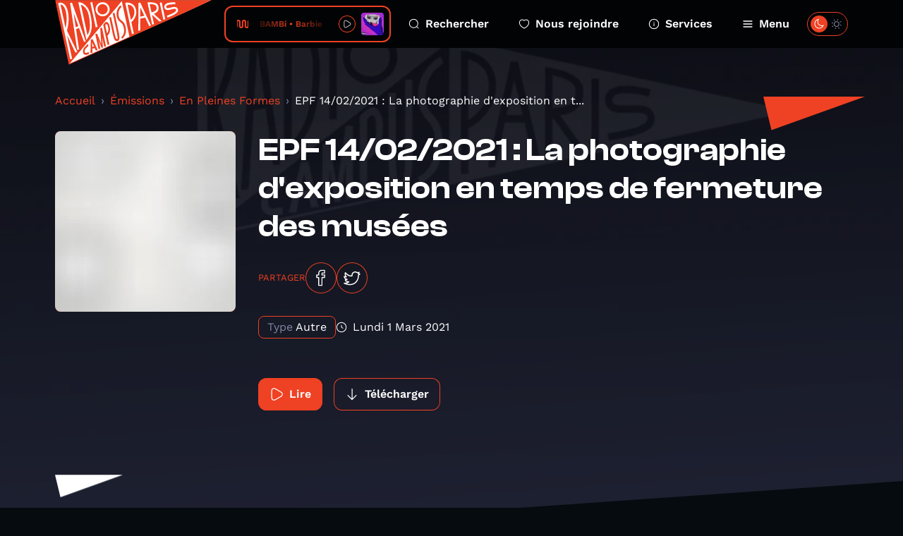

--- FILE ---
content_type: text/html; charset=UTF-8
request_url: https://www.radiocampusparis.org/emission/Z6J-en-pleines-formes/xnN3-epf-14022021-la-photographie-dexposition-en-temps-de-fermeture-des-musees?page=5
body_size: 11522
content:
<!DOCTYPE html>
<html lang="fr">
<head>
    <meta charset="utf-8">
    <meta name="viewport" content="width=device-width, initial-scale=1">
    <link rel="stylesheet" href="https://rsms.me/inter/inter.css">
    <title>En Pleines Formes - Radio Campus Paris</title>
<meta name="description" content="Radio Campus Paris est la radio associative et locale des étudiants et des jeunes franciliens. Pointue en musique et passionnée en paroles, elles s&#039;intéresse à tout, à l&#039;image des esprits curieux et indépendants.">
<meta property="og:title" content="EPF 14/02/2021 : La photographie d&#039;exposition en t...">
<meta property="og:description" content="En Pleines Formes revient pour la première fois depuis bien longtemps mais...  toujours sans exposition, et sans lieux culturels. Il faut donc, c’est une injonction perpétuelle, se replier sur le numérique. Le salut serait-il donc dans le digital ? Il faut bien remarquer qu’à y regarder de plus près, la présence dite numérique des lieux culturels révèle en fait de très profondes e inégalités, car qui dit digitalisation dit budget, personnes compétentes pour s’en occuper, et ainsi de suite.  
Dans le même temps, la présence numérique d&#039;une institution, en particulier au prisme de la photographie, est la garantie de pouvoir s&#039;adresser à un public de plus en plus large, et donc de pouvoir répondre à une mission de démocratisation culturelle. 
Pour aborder ces questions, nous avons reçu Marie-Caroline Chaudruc, commissaire d’exposition, directrice du Château de du musée d’art contemporain du Château de Montsoreau et Sébastien Appiotti, enseignant chercheur et auteur de la thèse &quot;Photographiez, participez : cadrage du regard et pratiques photographiques du public au fil des mutations du Grand Palais”.  
Animation : Flore Di Sciullo et Henri Guette  
">
<meta property="og:image" content="https://radio-campus-paris.alticdn.com/assets/images/podcasts/podcasts-logo-YCcxaqNWKC.jpg">


<script type="application/ld+json">{"@context":"https://schema.org","@type":"WebPage","name":"Radio Campus Paris","description":"Radio Campus Paris est la radio associative et locale des étudiants et des jeunes franciliens. Pointue en musique et passionnée en paroles, elles s&#039;intéresse à tout, à l&#039;image des esprits curieux et indépendants."}</script>
    <meta name="csrf-token" content="EVMMj8SlLZyDMj35RO6WlfnpShI3vQdWqt83a4dX" />
    <link rel="icon" href="/favicon.svg" sizes="any" type="image/svg+xml"/>
    <link rel="stylesheet" href="/css/public.css?id=1fc20529c6eb97d84292cd36de6109d6"/>
    <style >[wire\:loading], [wire\:loading\.delay], [wire\:loading\.inline-block], [wire\:loading\.inline], [wire\:loading\.block], [wire\:loading\.flex], [wire\:loading\.table], [wire\:loading\.grid], [wire\:loading\.inline-flex] {display: none;}[wire\:loading\.delay\.shortest], [wire\:loading\.delay\.shorter], [wire\:loading\.delay\.short], [wire\:loading\.delay\.long], [wire\:loading\.delay\.longer], [wire\:loading\.delay\.longest] {display:none;}[wire\:offline] {display: none;}[wire\:dirty]:not(textarea):not(input):not(select) {display: none;}input:-webkit-autofill, select:-webkit-autofill, textarea:-webkit-autofill {animation-duration: 50000s;animation-name: livewireautofill;}@keyframes livewireautofill { from {} }</style>
</head>
<body class="antialiased ">
        <div class="home-overlay-debug">
    </div>
    <div class="accessibility-helper">
        <a class="accessibility-helper__banner" href="#content" tabindex="0">Passer directement au contenu
            principal</a>
    </div>
    <header class="header">
    <div class="container">
        <div class="header__inner">
            <a href="https://www.radiocampusparis.org" class="header__logo">
                <svg class="sprite-svg " >
    <use xlink:href="https://www.radiocampusparis.org/sprites/public.svg#logo"/>
</svg>
            </a>
            <div class="header__player">
                <div class="live-minimal-player js-broadcast-live-cover  js-tippy-main-player-metas" data-initial-content="&lt;div class=&quot;player-metas&quot;&gt;
    &lt;div class=&quot;player-metas__cover&quot;
         style=&quot;background-image: url(&#039;https://i.scdn.co/image/ab67616d0000b2733a525f126413f05bb77a96f1&#039;);&quot;&gt;&lt;/div&gt;
    &lt;div class=&quot;player-metas-content&quot;&gt;
        &lt;div class=&quot;player-metas__title&quot;&gt;
            Barbie
        &lt;/div&gt;
                    &lt;div class=&quot;player-metas__artist&quot;&gt;
                BAMBi
            &lt;/div&gt;
                            &lt;div class=&quot;player-metas__info&quot;&gt;
                Barbie
            &lt;/div&gt;
                                    &lt;div class=&quot;player-metas__spotify&quot;&gt;
                &lt;a href=&quot;https://open.spotify.com/track/18B705vRbrd85CAIqYRYDu&quot; class=&quot;player-metas__spotify__link&quot; target=&quot;_blank&quot;&gt;
                    &lt;svg class=&quot;sprite-svg &quot; &gt;
    &lt;use xlink:href=&quot;https://www.radiocampusparis.org/sprites/public.svg#i-spotify&quot;/&gt;
&lt;/svg&gt;
                    Ouvrir dans Spotify&lt;/a&gt;
            &lt;/div&gt;
            &lt;/div&gt;
&lt;/div&gt;
" data-tippy-placement="bottom" >
    <div class="live-minimal-player__title">
        <div class="audio-wave">
    <svg class="sprite-svg " >
    <use xlink:href="https://www.radiocampusparis.org/sprites/public.svg#wave-animation"/>
</svg>
</div>
        <div class="live-minimal-player__title__text">
            <div class="text-rolling">
                <div class="text-rolling__text">
                    <span class="js-minimal-player-title">
                        BAMBi • Barbie
                    </span>
                </div>
            </div>
        </div>
    </div>
    <div class="live-minimal-player__controls player-statut">
        <div class="state-play">
            <button class="button-icon button-icon--theme-radio button-icon--size-small button-icon--style-default js-play-live">
        <svg class="sprite-svg " >
    <use xlink:href="https://www.radiocampusparis.org/sprites/public.svg#i-play"/>
</svg>
    </button>
        </div>
        <div class="state-pause">
            <button class="button-icon button-icon--theme-radio button-icon--size-small button-icon--style-default js-stop-live">
        <svg class="sprite-svg " >
    <use xlink:href="https://www.radiocampusparis.org/sprites/public.svg#i-stop"/>
</svg>
    </button>
        </div>
        <div class="state-loading">
            <div class="loader loader--small"></div>
        </div>
    </div>
        <div class="live-minimal-player__cover">
        <img
        srcset="https://img.alticdn.com/e-D_eci62r8_Ac4A8HKwBl0DaURCtMKQzVDtWu3dUEk/dpr:1/q:90/w:32/h:32/aHR0cHM6Ly9pLnNj/ZG4uY28vaW1hZ2Uv/YWI2NzYxNmQwMDAw/YjI3MzNhNTI1ZjEy/NjQxM2YwNWJiNzdh/OTZmMQ 1x, https://img.alticdn.com/cyqPZwy2uc6qbFP7kSnFmVHHa0MpHu-GPjjo1PhLwVE/dpr:2/q:90/w:32/h:32/aHR0cHM6Ly9pLnNj/ZG4uY28vaW1hZ2Uv/YWI2NzYxNmQwMDAw/YjI3MzNhNTI1ZjEy/NjQxM2YwNWJiNzdh/OTZmMQ 2x, https://img.alticdn.com/B9DVp5xe3KFDmkBUXasTM-Yg062qykjJdVROoRqpofY/dpr:3/q:90/w:32/h:32/aHR0cHM6Ly9pLnNj/ZG4uY28vaW1hZ2Uv/YWI2NzYxNmQwMDAw/YjI3MzNhNTI1ZjEy/NjQxM2YwNWJiNzdh/OTZmMQ 3x"
        src="https://img.alticdn.com/cyqPZwy2uc6qbFP7kSnFmVHHa0MpHu-GPjjo1PhLwVE/dpr:2/q:90/w:32/h:32/aHR0cHM6Ly9pLnNj/ZG4uY28vaW1hZ2Uv/YWI2NzYxNmQwMDAw/YjI3MzNhNTI1ZjEy/NjQxM2YwNWJiNzdh/OTZmMQ" class="js-broadcast-live-cover-img" alt="BAMBi • Barbie"
    />
    </div>
</div>
            </div>
            <div class="header__navigation">
                <a class="header__navigation__item" href="https://www.radiocampusparis.org/recherche">
                    <svg class="sprite-svg " >
    <use xlink:href="https://www.radiocampusparis.org/sprites/public.svg#i-search"/>
</svg>
                    Rechercher
                </a>
                <a class="header__navigation__item" href="https://www.radiocampusparis.org/page/nous-rejoindre.html">
                    <svg class="sprite-svg " >
    <use xlink:href="https://www.radiocampusparis.org/sprites/public.svg#i-heart"/>
</svg>
                    Nous rejoindre
                </a>
                <a class="header__navigation__item" href="https://www.radiocampusparis.org/page/nous-rejoindre.html">
                    <svg class="sprite-svg " >
    <use xlink:href="https://www.radiocampusparis.org/sprites/public.svg#i-alert-info"/>
</svg>
                    Services
                </a>
                <button type="button" class="header__navigation__item header__navigation__item--menu js-toggle-menu">
                    <span class="header__navigation__item__icon-switch">
                        <svg class="sprite-svg " >
    <use xlink:href="https://www.radiocampusparis.org/sprites/public.svg#i-menu"/>
</svg>
                        <svg class="sprite-svg last" >
    <use xlink:href="https://www.radiocampusparis.org/sprites/public.svg#i-cross"/>
</svg>
                    </span>
                    Menu
                </button>
            </div>
            <div class="header__theme-switch cache__theme-switch">
                <div wire:id="EAR3XXbklR1yUQ5Ii1Ut" wire:initial-data="{&quot;fingerprint&quot;:{&quot;id&quot;:&quot;EAR3XXbklR1yUQ5Ii1Ut&quot;,&quot;name&quot;:&quot;theme-switch&quot;,&quot;locale&quot;:&quot;fr&quot;,&quot;path&quot;:&quot;emission\/Z6J-en-pleines-formes\/xnN3-epf-14022021-la-photographie-dexposition-en-temps-de-fermeture-des-musees&quot;,&quot;method&quot;:&quot;GET&quot;,&quot;v&quot;:&quot;acj&quot;},&quot;effects&quot;:{&quot;listeners&quot;:[&quot;colorSchemeUpdated&quot;]},&quot;serverMemo&quot;:{&quot;children&quot;:[],&quot;errors&quot;:[],&quot;htmlHash&quot;:&quot;18ca514c&quot;,&quot;data&quot;:{&quot;status&quot;:false,&quot;componentId&quot;:&quot;6970e9ca7b6a0&quot;},&quot;dataMeta&quot;:[],&quot;checksum&quot;:&quot;3a804f75dfc07c1a3b65b63fc8fadfbbbd52b23973044a5b6bc49fde1b060d45&quot;}}" class="theme-switch">
    <label>
        <input class="toggle-checkbox js-theme-checkbox" wire:model="status" type='checkbox'></input>
        <div class='toggle-slot'>
            <div class='sun-icon-wrapper'>
                <svg class="sprite-svg theme-switch__dark-mode-icon" >
    <use xlink:href="https://www.radiocampusparis.org/sprites/public.svg#i-light-mode"/>
</svg>
            </div>
            <div class='toggle-button'>
                <svg class="sprite-svg theme-switch__light-mode-icon" >
    <use xlink:href="https://www.radiocampusparis.org/sprites/public.svg#i-dark-mode"/>
</svg>
                <svg class="sprite-svg theme-switch__dark-mode-icon" >
    <use xlink:href="https://www.radiocampusparis.org/sprites/public.svg#i-light-mode"/>
</svg>
            </div>
            <div class='moon-icon-wrapper'>
                <svg class="sprite-svg theme-switch__light-mode-icon" >
    <use xlink:href="https://www.radiocampusparis.org/sprites/public.svg#i-dark-mode"/>
</svg>
            </div>
        </div>
    </label>
</div>

<!-- Livewire Component wire-end:EAR3XXbklR1yUQ5Ii1Ut -->            </div>
        </div>
    </div>
</header>
    <div class="primary-menu" id="primary-menu" tabindex="-1">
    <div class="primary-menu__backdrop js-close-menu"></div>
    <div class="primary-menu__content">
        <div class="container">
            <div class="primary-menu__player">
                <div class="live-minimal-player js-broadcast-live-cover  live-minimal-player--heavy  js-tippy-main-player-metas" data-initial-content="&lt;div class=&quot;player-metas&quot;&gt;
    &lt;div class=&quot;player-metas__cover&quot;
         style=&quot;background-image: url(&#039;https://i.scdn.co/image/ab67616d0000b2733a525f126413f05bb77a96f1&#039;);&quot;&gt;&lt;/div&gt;
    &lt;div class=&quot;player-metas-content&quot;&gt;
        &lt;div class=&quot;player-metas__title&quot;&gt;
            Barbie
        &lt;/div&gt;
                    &lt;div class=&quot;player-metas__artist&quot;&gt;
                BAMBi
            &lt;/div&gt;
                            &lt;div class=&quot;player-metas__info&quot;&gt;
                Barbie
            &lt;/div&gt;
                                    &lt;div class=&quot;player-metas__spotify&quot;&gt;
                &lt;a href=&quot;https://open.spotify.com/track/18B705vRbrd85CAIqYRYDu&quot; class=&quot;player-metas__spotify__link&quot; target=&quot;_blank&quot;&gt;
                    &lt;svg class=&quot;sprite-svg &quot; &gt;
    &lt;use xlink:href=&quot;https://www.radiocampusparis.org/sprites/public.svg#i-spotify&quot;/&gt;
&lt;/svg&gt;
                    Ouvrir dans Spotify&lt;/a&gt;
            &lt;/div&gt;
            &lt;/div&gt;
&lt;/div&gt;
" data-tippy-placement="bottom" >
    <div class="live-minimal-player__title">
        <div class="audio-wave">
    <svg class="sprite-svg " >
    <use xlink:href="https://www.radiocampusparis.org/sprites/public.svg#wave-animation"/>
</svg>
</div>
        <div class="live-minimal-player__title__text">
            <div class="text-rolling">
                <div class="text-rolling__text">
                    <span class="js-minimal-player-title">
                        BAMBi • Barbie
                    </span>
                </div>
            </div>
        </div>
    </div>
    <div class="live-minimal-player__controls player-statut">
        <div class="state-play">
            <button class="button-icon button-icon--theme-radio button-icon--size-small button-icon--style-default js-play-live">
        <svg class="sprite-svg " >
    <use xlink:href="https://www.radiocampusparis.org/sprites/public.svg#i-play"/>
</svg>
    </button>
        </div>
        <div class="state-pause">
            <button class="button-icon button-icon--theme-radio button-icon--size-small button-icon--style-default js-stop-live">
        <svg class="sprite-svg " >
    <use xlink:href="https://www.radiocampusparis.org/sprites/public.svg#i-stop"/>
</svg>
    </button>
        </div>
        <div class="state-loading">
            <div class="loader loader--small"></div>
        </div>
    </div>
        <div class="live-minimal-player__cover">
        <img
        srcset="https://img.alticdn.com/e-D_eci62r8_Ac4A8HKwBl0DaURCtMKQzVDtWu3dUEk/dpr:1/q:90/w:32/h:32/aHR0cHM6Ly9pLnNj/ZG4uY28vaW1hZ2Uv/YWI2NzYxNmQwMDAw/YjI3MzNhNTI1ZjEy/NjQxM2YwNWJiNzdh/OTZmMQ 1x, https://img.alticdn.com/cyqPZwy2uc6qbFP7kSnFmVHHa0MpHu-GPjjo1PhLwVE/dpr:2/q:90/w:32/h:32/aHR0cHM6Ly9pLnNj/ZG4uY28vaW1hZ2Uv/YWI2NzYxNmQwMDAw/YjI3MzNhNTI1ZjEy/NjQxM2YwNWJiNzdh/OTZmMQ 2x, https://img.alticdn.com/B9DVp5xe3KFDmkBUXasTM-Yg062qykjJdVROoRqpofY/dpr:3/q:90/w:32/h:32/aHR0cHM6Ly9pLnNj/ZG4uY28vaW1hZ2Uv/YWI2NzYxNmQwMDAw/YjI3MzNhNTI1ZjEy/NjQxM2YwNWJiNzdh/OTZmMQ 3x"
        src="https://img.alticdn.com/cyqPZwy2uc6qbFP7kSnFmVHHa0MpHu-GPjjo1PhLwVE/dpr:2/q:90/w:32/h:32/aHR0cHM6Ly9pLnNj/ZG4uY28vaW1hZ2Uv/YWI2NzYxNmQwMDAw/YjI3MzNhNTI1ZjEy/NjQxM2YwNWJiNzdh/OTZmMQ" class="js-broadcast-live-cover-img" alt="BAMBi • Barbie"
    />
    </div>
</div>
            </div>
            <div class="primary-menu__mobile-controls">
                <div class="primary-menu__mobile-controls__item">
                    <div class="primary-menu__mobile-controls__item__icon">
                        <svg class="sprite-svg " >
    <use xlink:href="https://www.radiocampusparis.org/sprites/public.svg#i-search"/>
</svg>
                    </div>
                    <div class="primary-menu__mobile-controls__item__text">
                        <a class="heading heading--style-heavy heading--level-5 heading--color-default" href="https://www.radiocampusparis.org/recherche">
    Rechercher
</a>
                    </div>
                </div>
                <div class="primary-menu__mobile-controls__item">
                    <div class="primary-menu__mobile-controls__item__icon">
                        <svg class="sprite-svg " >
    <use xlink:href="https://www.radiocampusparis.org/sprites/public.svg#i-heart"/>
</svg>
                    </div>
                    <div class="primary-menu__mobile-controls__item__text">
                        <a class="heading heading--style-heavy heading--level-5 heading--color-default" href="https://www.radiocampusparis.org/page/nous-rejoindre.html">
    Nous rejoindre
</a>
                    </div>
                </div>
                <label class="primary-menu__mobile-controls__item">
                    <div class="primary-menu__mobile-controls__item__icon">
                        <svg class="sprite-svg " >
    <use xlink:href="https://www.radiocampusparis.org/sprites/public.svg#i-dark-mode"/>
</svg>
                    </div>
                    <div class="primary-menu__mobile-controls__item__text">
                        <div class="heading heading--style-heavy heading--level-5 heading--color-default">
    Dark mode
</div>
                    </div>
                    <div class="primary-menu__mobile-controls__item__control cache__theme-switch">
                        <div wire:id="AonbQwbRpE55TRml7MMH" wire:initial-data="{&quot;fingerprint&quot;:{&quot;id&quot;:&quot;AonbQwbRpE55TRml7MMH&quot;,&quot;name&quot;:&quot;theme-switch&quot;,&quot;locale&quot;:&quot;fr&quot;,&quot;path&quot;:&quot;emission\/Z6J-en-pleines-formes\/xnN3-epf-14022021-la-photographie-dexposition-en-temps-de-fermeture-des-musees&quot;,&quot;method&quot;:&quot;GET&quot;,&quot;v&quot;:&quot;acj&quot;},&quot;effects&quot;:{&quot;listeners&quot;:[&quot;colorSchemeUpdated&quot;]},&quot;serverMemo&quot;:{&quot;children&quot;:[],&quot;errors&quot;:[],&quot;htmlHash&quot;:&quot;18ca514c&quot;,&quot;data&quot;:{&quot;status&quot;:false,&quot;componentId&quot;:&quot;6970e9ca7c6ed&quot;},&quot;dataMeta&quot;:[],&quot;checksum&quot;:&quot;091c8b5c6fc7552a73321b3fc14936927473b0d6b1d190857951aeeb41ffd5be&quot;}}" class="theme-switch">
    <label>
        <input class="toggle-checkbox js-theme-checkbox" wire:model="status" type='checkbox'></input>
        <div class='toggle-slot'>
            <div class='sun-icon-wrapper'>
                <svg class="sprite-svg theme-switch__dark-mode-icon" >
    <use xlink:href="https://www.radiocampusparis.org/sprites/public.svg#i-light-mode"/>
</svg>
            </div>
            <div class='toggle-button'>
                <svg class="sprite-svg theme-switch__light-mode-icon" >
    <use xlink:href="https://www.radiocampusparis.org/sprites/public.svg#i-dark-mode"/>
</svg>
                <svg class="sprite-svg theme-switch__dark-mode-icon" >
    <use xlink:href="https://www.radiocampusparis.org/sprites/public.svg#i-light-mode"/>
</svg>
            </div>
            <div class='moon-icon-wrapper'>
                <svg class="sprite-svg theme-switch__light-mode-icon" >
    <use xlink:href="https://www.radiocampusparis.org/sprites/public.svg#i-dark-mode"/>
</svg>
            </div>
        </div>
    </label>
</div>

<!-- Livewire Component wire-end:AonbQwbRpE55TRml7MMH -->                    </div>
                </label>
            </div>
            <div class="primary-menu__navigation">
                <div class="primary-menu__navigation__section">
                    <div class="primary-menu__navigation__section__title">
                        <div class="heading heading--style-heavy heading--level-4 heading--color-primary">
    Émissions
</div>
                    </div>
                    <a href="https://www.radiocampusparis.org/emissions" class="primary-menu__navigation__section__item">
                        Toutes nos émissions
                        <svg class="sprite-svg " >
    <use xlink:href="https://www.radiocampusparis.org/sprites/public.svg#i-arrow-right"/>
</svg>
                    </a>
                                            <a href="https://www.radiocampusparis.org/emission/y7-la-matinale-de-19h" class="primary-menu__navigation__section__item">
                            La Matinale de 19h
                            <svg class="sprite-svg " >
    <use xlink:href="https://www.radiocampusparis.org/sprites/public.svg#i-arrow-right"/>
</svg>
                        </a>
                                        <a href="https://www.radiocampusparis.org/grille-des-programmes" class="primary-menu__navigation__section__item">
                        Grille des programmes
                        <svg class="sprite-svg " >
    <use xlink:href="https://www.radiocampusparis.org/sprites/public.svg#i-arrow-right"/>
</svg>
                    </a>
                    <a href="https://www.radiocampusparis.org/c-etait-quoi-ce-titre" class="primary-menu__navigation__section__item">
                        C’était quoi ce morceau ?
                        <svg class="sprite-svg " >
    <use xlink:href="https://www.radiocampusparis.org/sprites/public.svg#i-arrow-right"/>
</svg>
                    </a>
                </div>
                <div class="primary-menu__navigation__section">
                    <div class="primary-menu__navigation__section__title">
                        <div class="heading heading--style-heavy heading--level-4 heading--color-primary">
    À propos
</div>
                    </div>
                    <a href="https://www.radiocampusparis.org/page/qui-sommes-nous.html"
                       class="primary-menu__navigation__section__item">
                        Qui sommes-nous ?
                        <svg class="sprite-svg " >
    <use xlink:href="https://www.radiocampusparis.org/sprites/public.svg#i-arrow-right"/>
</svg>
                    </a>
                    <a href="https://www.radiocampusparis.org/page/initiation-a-la-radio.html"
                       class="primary-menu__navigation__section__item">
                        S'initier à la radio
                        <svg class="sprite-svg " >
    <use xlink:href="https://www.radiocampusparis.org/sprites/public.svg#i-arrow-right"/>
</svg>
                    </a>
                    <a href="https://www.radiocampusparis.org/page/organiser-un-atelier.html"
                       class="primary-menu__navigation__section__item">
                        Organiser un atelier
                        <svg class="sprite-svg " >
    <use xlink:href="https://www.radiocampusparis.org/sprites/public.svg#i-arrow-right"/>
</svg>
                    </a>
                </div>
                <div class="primary-menu__navigation__section">
                    <div class="primary-menu__navigation__section__title">
                        <div class="heading heading--style-heavy heading--level-4 heading--color-primary">
    Actualités
</div>
                    </div>
                    <a href="https://www.radiocampusparis.org/actualites" class="primary-menu__navigation__section__item">
                        Toutes les actus
                        <svg class="sprite-svg " >
    <use xlink:href="https://www.radiocampusparis.org/sprites/public.svg#i-arrow-right"/>
</svg>
                    </a>
                    <a href="https://www.radiocampusparis.org/actualites/playlist" class="primary-menu__navigation__section__item">
                        Nos playlists
                        <svg class="sprite-svg " >
    <use xlink:href="https://www.radiocampusparis.org/sprites/public.svg#i-arrow-right"/>
</svg>
                    </a>
                    <a href="/paris#hors-les-murs" class="primary-menu__navigation__section__item">
                        Nos derniers hors-les-murs
                        <svg class="sprite-svg " >
    <use xlink:href="https://www.radiocampusparis.org/sprites/public.svg#i-arrow-right"/>
</svg>
                    </a>
                </div>
            </div>
            <div class="primary-menu__sections">
                <div class="section-hero-minimal">
    <div class="section-hero-minimal__background"></div>
    <div class="section-hero-minimal__content">
        <div class="accent-mark accent-mark--theme-radio accent-mark--size-medium">
            <div class="accent-mark__first-line">
            <span class="accent-mark__asterisk">*</span>
            <span>ra</span>
        </div>
        <div class="accent-mark__second-line"><span>dio</span></div>
    </div>
        <a class="button button--fill-outline button--theme-radio section-hero-minimal__button" href="https://www.radiocampusparis.org/radio">
        <span class="button__text">Voir tout</span>
            <svg class="sprite-svg button__icon button__icon--right" >
    <use xlink:href="https://www.radiocampusparis.org/sprites/public.svg#i-arrow-right"/>
</svg>
    </a>
    </div>
</div>
                <div class="section-hero-minimal">
    <div class="section-hero-minimal__background"></div>
    <div class="section-hero-minimal__content">
        <div class="accent-mark accent-mark--theme-campus accent-mark--size-medium">
            <div class="accent-mark__first-line">
            <span class="accent-mark__asterisk">*</span>
            <span>cam</span>
        </div>
        <div class="accent-mark__second-line">
            <span>
                pus
            </span>
        </div>
    </div>
        <a class="button button--fill-outline button--theme-campus section-hero-minimal__button" href="https://www.radiocampusparis.org/campus">
        <span class="button__text">Voir tout</span>
            <svg class="sprite-svg button__icon button__icon--right" >
    <use xlink:href="https://www.radiocampusparis.org/sprites/public.svg#i-arrow-right"/>
</svg>
    </a>
    </div>
</div>
                <div class="section-hero-minimal">
    <div class="section-hero-minimal__background"></div>
    <div class="section-hero-minimal__content">
        <div class="accent-mark accent-mark--theme-paris accent-mark--size-medium">
            <div class="accent-mark__first-line">
            <span class="accent-mark__asterisk">*</span>
            <span>pa</span>
        </div>
        <div class="accent-mark__second-line"><span>ris</span></div>
    </div>
        <a class="button button--fill-outline button--theme-paris section-hero-minimal__button" href="https://www.radiocampusparis.org/paris">
        <span class="button__text">Voir tout</span>
            <svg class="sprite-svg button__icon button__icon--right" >
    <use xlink:href="https://www.radiocampusparis.org/sprites/public.svg#i-arrow-right"/>
</svg>
    </a>
    </div>
</div>
            </div>
        </div>
        <button class="primary-menu__close js-close-menu" aria-describedby="Fermer le menu de navigation">
            Fermer le menu
        </button>
    </div>
</div>
    <main class="main-content" id="content">
            <div class="page-episode">
        <div class="page-hero page-hero--default page-hero--page-section">
    <div class="page-hero__background">
        <img
        srcset="https://img.alticdn.com/r_yekOBTVbIOrooByO7xZ12sVgJnPggLU6ws4J0dtGo/dpr:1/q:90/w:1920/h:818/aHR0cHM6Ly93d3cu/cmFkaW9jYW1wdXNw/YXJpcy5vcmcvYXNz/ZXRzL2RlZmF1bHRz/L2NvdmVyLWRlZmF1/bHQucG5n 1x, https://img.alticdn.com/dwmxlJRvzGuPw_6sdmwcha2ZyBgo4TKvOsAg47Ha-s4/dpr:2/q:90/w:1920/h:818/aHR0cHM6Ly93d3cu/cmFkaW9jYW1wdXNw/YXJpcy5vcmcvYXNz/ZXRzL2RlZmF1bHRz/L2NvdmVyLWRlZmF1/bHQucG5n 2x, https://img.alticdn.com/yypG9i84D64m3mw4cP6Osw1DmOMqB1pllm22I1j3H9M/dpr:3/q:90/w:1920/h:818/aHR0cHM6Ly93d3cu/cmFkaW9jYW1wdXNw/YXJpcy5vcmcvYXNz/ZXRzL2RlZmF1bHRz/L2NvdmVyLWRlZmF1/bHQucG5n 3x"
        src="https://img.alticdn.com/dwmxlJRvzGuPw_6sdmwcha2ZyBgo4TKvOsAg47Ha-s4/dpr:2/q:90/w:1920/h:818/aHR0cHM6Ly93d3cu/cmFkaW9jYW1wdXNw/YXJpcy5vcmcvYXNz/ZXRzL2RlZmF1bHRz/L2NvdmVyLWRlZmF1/bHQucG5n" class="page-hero__background-filled"
    />
    </div>
    <div class="container ">
        <div class="page-hero__content">
                                                    <div class="page-hero__triangle page-hero__triangle--left"></div>
                <div class="page-hero__triangle page-hero__triangle--right"></div>
                        <div class="page-episode__breadcrumb">
                <nav aria-label="breadcrumb">
        <ol class="breadcrumb">
            
                                    <li class="breadcrumb-item"><a href="https://www.radiocampusparis.org">Accueil</a></li>
                
            
                                    <li class="breadcrumb-item"><a href="https://www.radiocampusparis.org/emissions">Émissions</a></li>
                
            
                                    <li class="breadcrumb-item"><a href="https://www.radiocampusparis.org/emission/Z6J-en-pleines-formes">En Pleines Formes</a></li>
                
            
                                    <li class="breadcrumb-item active" aria-current="page">EPF 14/02/2021 : La photographie d&#039;exposition en t...</li>
                
                    </ol>
    </nav>

            </div>
            <div>
    <div class="program-hero">
        <div class="program-hero__cover">
            <img
        srcset="https://img.alticdn.com/wuhXG3duw5bK3iFHviB16zVq1Z7XBI-xSz6AVdo4DUE/dpr:1/q:90/w:256/h:256/bl:20/aHR0cHM6Ly9yYWRp/by1jYW1wdXMtcGFy/aXMuYWx0aWNkbi5j/b20vYXNzZXRzL2lt/YWdlcy9wb2RjYXN0/cy9wb2RjYXN0cy1s/b2dvLVlDY3hhcU5X/S0MuanBn 1x, https://img.alticdn.com/DI6LybiKF0pFGbrIK5H2RjxxSsSWrMxJnRkznmkpIbc/dpr:2/q:90/w:256/h:256/bl:20/aHR0cHM6Ly9yYWRp/by1jYW1wdXMtcGFy/aXMuYWx0aWNkbi5j/b20vYXNzZXRzL2lt/YWdlcy9wb2RjYXN0/cy9wb2RjYXN0cy1s/b2dvLVlDY3hhcU5X/S0MuanBn 2x, https://img.alticdn.com/7JxhXrirm5CPOTQKrcs1W2BtluGd2w90VOxyCbiggJY/dpr:3/q:90/w:256/h:256/bl:20/aHR0cHM6Ly9yYWRp/by1jYW1wdXMtcGFy/aXMuYWx0aWNkbi5j/b20vYXNzZXRzL2lt/YWdlcy9wb2RjYXN0/cy9wb2RjYXN0cy1s/b2dvLVlDY3hhcU5X/S0MuanBn 3x"
        src="https://img.alticdn.com/DI6LybiKF0pFGbrIK5H2RjxxSsSWrMxJnRkznmkpIbc/dpr:2/q:90/w:256/h:256/bl:20/aHR0cHM6Ly9yYWRp/by1jYW1wdXMtcGFy/aXMuYWx0aWNkbi5j/b20vYXNzZXRzL2lt/YWdlcy9wb2RjYXN0/cy9wb2RjYXN0cy1s/b2dvLVlDY3hhcU5X/S0MuanBn" alt="EPF 14/02/2021 : La photographie d&#039;exposition en t..."
    />
        </div>
        <div class="program-hero__content">
            <div class="heading heading--style-heavy heading--level-3 heading--color-default">
    EPF 14/02/2021 : La photographie d'exposition en temps de fermeture des musées
</div>
            <div class="socials-share">
    <p class="socials-share__title">Partager</p>
    <a class="button-icon button-icon--theme-radio button-icon--size-normal button-icon--style-default" href="https://www.facebook.com/sharer/sharer.php?u=https%3A%2F%2Fwww.radiocampusparis.org%2Femission%2FZ6J-en-pleines-formes%2FxnN3-epf-14022021-la-photographie-dexposition-en-temps-de-fermeture-des-musees%3Fpage%3D5" target="_blank">
        <svg class="sprite-svg " >
    <use xlink:href="https://www.radiocampusparis.org/sprites/public.svg#i-facebook"/>
</svg>
    </a>
    <a class="button-icon button-icon--theme-radio button-icon--size-normal button-icon--style-default" href="https://twitter.com/intent/tweet?text=EPF+14%2F02%2F2021+%3A+La+photographie+d%27exposition+en+temps+de+fermeture+des+mus%C3%A9es%0Ahttps%3A%2F%2Fwww.radiocampusparis.org%2Femission%2FZ6J-en-pleines-formes%2FxnN3-epf-14022021-la-photographie-dexposition-en-temps-de-fermeture-des-musees%3Fpage%3D5" target="_blank">
        <svg class="sprite-svg " >
    <use xlink:href="https://www.radiocampusparis.org/sprites/public.svg#i-twitter"/>
</svg>
    </a>
</div>

            <div class="program-hero__metas">
                <div class="tag ">
            <div class="tag__label">
            Type
        </div>
        <div class="tag__text">
        Autre
    </div>
</div>
                                <div class="program-hero__metas-date">
                    <svg class="sprite-svg " >
    <use xlink:href="https://www.radiocampusparis.org/sprites/public.svg#i-time"/>
</svg>
                    lundi 1 mars 2021
                </div>
            </div>

            <div class="program-hero__controls" data-media-id="8612"
                 data-media="{&quot;id&quot;:8612,&quot;path&quot;:&quot;https:\/\/radio-campus-paris.podcasts.another.cloud\/podcasts\/podcast-epf-14022021-la-phot-233a9eb0.mp3&quot;,&quot;cover_image&quot;:&quot;https:\/\/radio-campus-paris.alticdn.com\/assets\/images\/podcasts\/podcasts-logo-YCcxaqNWKC.jpg&quot;,&quot;title&quot;:&quot;EPF 14\/02\/2021 : La photographie d&#039;exposition en t...&quot;,&quot;subtitle&quot;:&quot;En Pleines Formes&quot;,&quot;metas_html&quot;:&quot;&lt;div class=\&quot;player-metas\&quot;&gt;\n    &lt;div class=\&quot;player-metas__cover\&quot; style=\&quot;background-image: url(&#039;https:\/\/radio-campus-paris.alticdn.com\/assets\/images\/podcasts\/podcasts-logo-YCcxaqNWKC.jpg&#039;);\&quot;&gt;&lt;\/div&gt;\n    &lt;div class=\&quot;player-metas-content\&quot;&gt;\n        &lt;div class=\&quot;player-metas__title\&quot;&gt;\n            EPF 14\/02\/2021 : La photographie d&amp;#039;expos...\n        &lt;\/div&gt;\n                &lt;div class=\&quot;player-metas__podcast-program\&quot;&gt;\n            &lt;div class=\&quot;player-metas__info\&quot;&gt;\n                En Pleines Formes\n            &lt;\/div&gt;\n            &lt;a class=\&quot;player-metas__program-link\&quot;\n               href=\&quot;https:\/\/www.radiocampusparis.org\/emission\/Z6J-en-pleines-formes\/xnN3-epf-14022021-la-photographie-dexposition-en-temps-de-fermeture-des-musees\&quot;\n               class=\&quot;player-metas__program\&quot;&gt;\n                L&#039;\u00e9mission\n                &lt;svg class=\&quot;sprite-svg \&quot; &gt;\n    &lt;use xlink:href=\&quot;https:\/\/www.radiocampusparis.org\/sprites\/public.svg#i-arrow-right\&quot;\/&gt;\n&lt;\/svg&gt;\n            &lt;\/a&gt;\n        &lt;\/div&gt;\n\n    &lt;\/div&gt;\n&lt;\/div&gt;\n&quot;,&quot;stat_listen_url&quot;:&quot;https:\/\/www.radiocampusparis.org\/api\/podcast\/xnN3\/add-stat\/0&quot;}">
                <div class="program-hero__controls__actions">
                    <div class="episode-hero__controls">
                        <div class="js-play-control-state js-play-control-state--play">
                            <button class="button button--fill-filled button--theme-radio state-play js-play">
            <svg class="sprite-svg button__icon button__icon--left" >
    <use xlink:href="https://www.radiocampusparis.org/sprites/public.svg#i-play"/>
</svg>
        <span class="button__text">Lire</span>
    </button>
                            <button class="button button--fill-filled button--theme-radio state-pause js-pause">
            <svg class="sprite-svg button__icon button__icon--left" >
    <use xlink:href="https://www.radiocampusparis.org/sprites/public.svg#i-pause"/>
</svg>
        <span class="button__text">Pause</span>
    </button>
                        </div>
                        <a class="button button--fill-outline button--theme-radio" href="https://radio-campus-paris.s3.fr-par.scw.cloud/podcasts/podcast-epf-14022021-la-phot-233a9eb0.mp3?response-content-type=application%2Foctet-stream&amp;response-content-disposition=attachment%3B%20filename%3D1032021-en-pleines-formes-epf-14022021-la-photographie-dexposition-en-t.mp3&amp;X-Amz-Content-Sha256=UNSIGNED-PAYLOAD&amp;X-Amz-Algorithm=AWS4-HMAC-SHA256&amp;X-Amz-Credential=SCWDQ2MJYK23PE641E4K%2F20260121%2Ffr-par%2Fs3%2Faws4_request&amp;X-Amz-Date=20260121T145922Z&amp;X-Amz-SignedHeaders=host&amp;X-Amz-Expires=3600&amp;X-Amz-Signature=d7aeab8d51a2b980302c42f91e3454e62cb4db250f32ec1473e90079014797d7">
            <svg class="sprite-svg button__icon button__icon--left" >
    <use xlink:href="https://www.radiocampusparis.org/sprites/public.svg#i-arrow-down"/>
</svg>
        <span class="button__text">Télécharger</span>
    </a>
                    </div>
                </div>
                <div class="program-hero__controls__socials">
                </div>
            </div>
        </div>
    </div>
</div>
        </div>
    </div>
</div>

        <div class="container container--small">
                        <div class="page-episode__content">
                <div class="prose">
                                        <p>En Pleines Formes revient pour la première fois depuis bien longtemps mais...  toujours sans exposition, et sans lieux culturels. Il faut donc, c’est une injonction perpétuelle, se replier sur le numérique. Le salut serait-il donc dans le digital ? Il faut bien remarquer qu’à y regarder de plus près, la présence dite numérique des lieux culturels révèle en fait de très profondes e inégalités, car qui dit digitalisation dit budget, personnes compétentes pour s’en occuper, et ainsi de suite.  </p>
<p>Dans le même temps, la présence numérique d'une institution, en particulier au prisme de la photographie, est la garantie de pouvoir s'adresser à un public de plus en plus large, et donc de pouvoir répondre à une mission de démocratisation culturelle. </p>
<p>Pour aborder ces questions, nous avons reçu Marie-Caroline Chaudruc, commissaire d’exposition, directrice du Château de du musée d’art contemporain du <a href="https://www.chateau-montsoreau.com/wordpress/fr/" target="_blank" rel="noreferrer noopener">Château de Montsoreau</a> et <a href="https://cemti.univ-paris8.fr/?sebastien-appiotti" target="_blank" rel="noreferrer noopener">Sébastien Appiotti</a>, enseignant chercheur et auteur de la thèse "Photographiez, participez : cadrage du regard et pratiques photographiques du public au fil des mutations du Grand Palais”.  </p>
<p>Animation : Flore Di Sciullo et Henri Guette  </p>

                </div>
            </div>
        </div>
                    <div class="container">
                <div class="page-episode__last-episodes">
                    <div class="section-header section-header--background">
    <div class="section-header__title">
        <div class="heading heading--style-heavy heading--level-3 heading--color-default">
    Les derniers épisodes
</div>
    </div>
        </div>
                    <div class="page-episode__last-episodes-grid">
                                                    <div class="card-episode" data-media-id="5752"
     data-media="{&quot;id&quot;:5752,&quot;path&quot;:&quot;https:\/\/radio-campus-paris.podcasts.another.cloud\/podcasts\/podcast-en-pleines-formes-15-d2707146.mp3&quot;,&quot;cover_image&quot;:&quot;https:\/\/radio-campus-paris.alticdn.com\/assets\/images\/podcasts\/podcasts-logo-bXCKE6E9hu.jpg&quot;,&quot;title&quot;:&quot;En Pleines Formes 15\/04\/2018 : Design graphique&quot;,&quot;subtitle&quot;:&quot;En Pleines Formes&quot;,&quot;metas_html&quot;:&quot;&lt;div class=\&quot;player-metas\&quot;&gt;\n    &lt;div class=\&quot;player-metas__cover\&quot; style=\&quot;background-image: url(&#039;https:\/\/radio-campus-paris.alticdn.com\/assets\/images\/podcasts\/podcasts-logo-bXCKE6E9hu.jpg&#039;);\&quot;&gt;&lt;\/div&gt;\n    &lt;div class=\&quot;player-metas-content\&quot;&gt;\n        &lt;div class=\&quot;player-metas__title\&quot;&gt;\n            En Pleines Formes 15\/04\/2018 : Design gr...\n        &lt;\/div&gt;\n                &lt;div class=\&quot;player-metas__podcast-program\&quot;&gt;\n            &lt;div class=\&quot;player-metas__info\&quot;&gt;\n                En Pleines Formes\n            &lt;\/div&gt;\n            &lt;a class=\&quot;player-metas__program-link\&quot;\n               href=\&quot;https:\/\/www.radiocampusparis.org\/emission\/Z6J-en-pleines-formes\/qjP3-en-pleines-formes-15042018-design-graphique\&quot;\n               class=\&quot;player-metas__program\&quot;&gt;\n                L&#039;\u00e9mission\n                &lt;svg class=\&quot;sprite-svg \&quot; &gt;\n    &lt;use xlink:href=\&quot;https:\/\/www.radiocampusparis.org\/sprites\/public.svg#i-arrow-right\&quot;\/&gt;\n&lt;\/svg&gt;\n            &lt;\/a&gt;\n        &lt;\/div&gt;\n\n    &lt;\/div&gt;\n&lt;\/div&gt;\n&quot;,&quot;stat_listen_url&quot;:&quot;https:\/\/www.radiocampusparis.org\/api\/podcast\/qjP3\/add-stat\/0&quot;}">
    <div class="card-episode__content">
        <div class="card-episode__cover">
            <img
        srcset="https://img.alticdn.com/_QvkbdkNxhuMOrB4hRb3pcdaarzNciLBESaDHbjm7Ck/dpr:1/q:90/w:80/h:80/bl:20/aHR0cHM6Ly9yYWRp/by1jYW1wdXMtcGFy/aXMuYWx0aWNkbi5j/b20vYXNzZXRzL2lt/YWdlcy9wb2RjYXN0/cy9wb2RjYXN0cy1s/b2dvLWJYQ0tFNkU5/aHUuanBn 1x, https://img.alticdn.com/c-mSnYCuzDyiz27icrGWVJZPkt7vjkLuipnJV6OSotQ/dpr:2/q:90/w:80/h:80/bl:20/aHR0cHM6Ly9yYWRp/by1jYW1wdXMtcGFy/aXMuYWx0aWNkbi5j/b20vYXNzZXRzL2lt/YWdlcy9wb2RjYXN0/cy9wb2RjYXN0cy1s/b2dvLWJYQ0tFNkU5/aHUuanBn 2x, https://img.alticdn.com/rCvMCFkAhjvjtCCmHwYvmeTB_xHQHn4-_0zNYFcqKq0/dpr:3/q:90/w:80/h:80/bl:20/aHR0cHM6Ly9yYWRp/by1jYW1wdXMtcGFy/aXMuYWx0aWNkbi5j/b20vYXNzZXRzL2lt/YWdlcy9wb2RjYXN0/cy9wb2RjYXN0cy1s/b2dvLWJYQ0tFNkU5/aHUuanBn 3x"
        src="https://img.alticdn.com/c-mSnYCuzDyiz27icrGWVJZPkt7vjkLuipnJV6OSotQ/dpr:2/q:90/w:80/h:80/bl:20/aHR0cHM6Ly9yYWRp/by1jYW1wdXMtcGFy/aXMuYWx0aWNkbi5j/b20vYXNzZXRzL2lt/YWdlcy9wb2RjYXN0/cy9wb2RjYXN0cy1s/b2dvLWJYQ0tFNkU5/aHUuanBn" alt="En Pleines Formes 15/04/2018 : Design graphique"
    />
        </div>
        <div class="card-episode__titles">
            <a href="https://www.radiocampusparis.org/emission/Z6J-en-pleines-formes/qjP3-en-pleines-formes-15042018-design-graphique">
                <div class="heading heading--style-heavy heading--level-5 heading--color-default">
    En Pleines Formes 15/04/2018 : Design graphique
</div>
            </a>
                        <div class="card-episode__date">
                <svg class="sprite-svg " >
    <use xlink:href="https://www.radiocampusparis.org/sprites/public.svg#i-time"/>
</svg>
                dimanche 15 avril 2018
            </div>
        </div>
    </div>
    <div class="card-episode__controls">
        <div class="js-play-control-state js-play-control-state--play">
            <button class="button button--fill-filled button--theme-radio state-play js-play">
            <svg class="sprite-svg button__icon button__icon--left" >
    <use xlink:href="https://www.radiocampusparis.org/sprites/public.svg#i-play"/>
</svg>
        <span class="button__text">Lire</span>
    </button>
            <button class="button button--fill-filled button--theme-radio state-pause js-pause">
            <svg class="sprite-svg button__icon button__icon--left" >
    <use xlink:href="https://www.radiocampusparis.org/sprites/public.svg#i-pause"/>
</svg>
        <span class="button__text">Pause</span>
    </button>
        </div>
        <a class="button button--fill-outline button--theme-radio" href="https://www.radiocampusparis.org/emission/Z6J-en-pleines-formes/qjP3-en-pleines-formes-15042018-design-graphique">
        <span class="button__text">En savoir plus</span>
    </a>
    </div>
</div>
                                                    <div class="card-episode" data-media-id="5284"
     data-media="{&quot;id&quot;:5284,&quot;path&quot;:&quot;https:\/\/radio-campus-paris.podcasts.another.cloud\/podcasts\/podcast-en-pleines-formes-21-17f5547b.mp3&quot;,&quot;cover_image&quot;:&quot;https:\/\/radio-campus-paris.alticdn.com\/assets\/images\/programs\/cover-en-pleines-formes-ca897bcd.jpg&quot;,&quot;title&quot;:&quot;En Pleines Formes 21.01.2018 : Jeune Peinture&quot;,&quot;subtitle&quot;:&quot;En Pleines Formes&quot;,&quot;metas_html&quot;:&quot;&lt;div class=\&quot;player-metas\&quot;&gt;\n    &lt;div class=\&quot;player-metas__cover\&quot; style=\&quot;background-image: url(&#039;https:\/\/radio-campus-paris.alticdn.com\/assets\/images\/programs\/cover-en-pleines-formes-ca897bcd.jpg&#039;);\&quot;&gt;&lt;\/div&gt;\n    &lt;div class=\&quot;player-metas-content\&quot;&gt;\n        &lt;div class=\&quot;player-metas__title\&quot;&gt;\n            En Pleines Formes 21.01.2018 : Jeune Pei...\n        &lt;\/div&gt;\n                &lt;div class=\&quot;player-metas__podcast-program\&quot;&gt;\n            &lt;div class=\&quot;player-metas__info\&quot;&gt;\n                En Pleines Formes\n            &lt;\/div&gt;\n            &lt;a class=\&quot;player-metas__program-link\&quot;\n               href=\&quot;https:\/\/www.radiocampusparis.org\/emission\/Z6J-en-pleines-formes\/76G1-en-pleines-formes-21012018-jeune-peinture\&quot;\n               class=\&quot;player-metas__program\&quot;&gt;\n                L&#039;\u00e9mission\n                &lt;svg class=\&quot;sprite-svg \&quot; &gt;\n    &lt;use xlink:href=\&quot;https:\/\/www.radiocampusparis.org\/sprites\/public.svg#i-arrow-right\&quot;\/&gt;\n&lt;\/svg&gt;\n            &lt;\/a&gt;\n        &lt;\/div&gt;\n\n    &lt;\/div&gt;\n&lt;\/div&gt;\n&quot;,&quot;stat_listen_url&quot;:&quot;https:\/\/www.radiocampusparis.org\/api\/podcast\/76G1\/add-stat\/0&quot;}">
    <div class="card-episode__content">
        <div class="card-episode__cover">
            <img
        srcset="https://img.alticdn.com/1a0lfD4x4WmXlMsK92-pJUisg6FdRcltPBt3x2TFmSo/dpr:1/q:90/w:80/h:80/bl:20/aHR0cHM6Ly9yYWRp/by1jYW1wdXMtcGFy/aXMuYWx0aWNkbi5j/b20vYXNzZXRzL2lt/YWdlcy9wcm9ncmFt/cy9jb3Zlci1lbi1w/bGVpbmVzLWZvcm1l/cy1jYTg5N2JjZC5q/cGc 1x, https://img.alticdn.com/U3ybZvusZFbxBkxR_5EFtOWRGHkUmtFlGaPULM0hCpE/dpr:2/q:90/w:80/h:80/bl:20/aHR0cHM6Ly9yYWRp/by1jYW1wdXMtcGFy/aXMuYWx0aWNkbi5j/b20vYXNzZXRzL2lt/YWdlcy9wcm9ncmFt/cy9jb3Zlci1lbi1w/bGVpbmVzLWZvcm1l/cy1jYTg5N2JjZC5q/cGc 2x, https://img.alticdn.com/QGx7k13fuz7bdi8GbCcqxhNUVWACh_Wf3sbqlAtHYiY/dpr:3/q:90/w:80/h:80/bl:20/aHR0cHM6Ly9yYWRp/by1jYW1wdXMtcGFy/aXMuYWx0aWNkbi5j/b20vYXNzZXRzL2lt/YWdlcy9wcm9ncmFt/cy9jb3Zlci1lbi1w/bGVpbmVzLWZvcm1l/cy1jYTg5N2JjZC5q/cGc 3x"
        src="https://img.alticdn.com/U3ybZvusZFbxBkxR_5EFtOWRGHkUmtFlGaPULM0hCpE/dpr:2/q:90/w:80/h:80/bl:20/aHR0cHM6Ly9yYWRp/by1jYW1wdXMtcGFy/aXMuYWx0aWNkbi5j/b20vYXNzZXRzL2lt/YWdlcy9wcm9ncmFt/cy9jb3Zlci1lbi1w/bGVpbmVzLWZvcm1l/cy1jYTg5N2JjZC5q/cGc" alt="En Pleines Formes 21.01.2018 : Jeune Peinture"
    />
        </div>
        <div class="card-episode__titles">
            <a href="https://www.radiocampusparis.org/emission/Z6J-en-pleines-formes/76G1-en-pleines-formes-21012018-jeune-peinture">
                <div class="heading heading--style-heavy heading--level-5 heading--color-default">
    En Pleines Formes 21.01.2018 : Jeune Peinture
</div>
            </a>
                        <div class="card-episode__date">
                <svg class="sprite-svg " >
    <use xlink:href="https://www.radiocampusparis.org/sprites/public.svg#i-time"/>
</svg>
                dimanche 21 janvier 2018
            </div>
        </div>
    </div>
    <div class="card-episode__controls">
        <div class="js-play-control-state js-play-control-state--play">
            <button class="button button--fill-filled button--theme-radio state-play js-play">
            <svg class="sprite-svg button__icon button__icon--left" >
    <use xlink:href="https://www.radiocampusparis.org/sprites/public.svg#i-play"/>
</svg>
        <span class="button__text">Lire</span>
    </button>
            <button class="button button--fill-filled button--theme-radio state-pause js-pause">
            <svg class="sprite-svg button__icon button__icon--left" >
    <use xlink:href="https://www.radiocampusparis.org/sprites/public.svg#i-pause"/>
</svg>
        <span class="button__text">Pause</span>
    </button>
        </div>
        <a class="button button--fill-outline button--theme-radio" href="https://www.radiocampusparis.org/emission/Z6J-en-pleines-formes/76G1-en-pleines-formes-21012018-jeune-peinture">
        <span class="button__text">En savoir plus</span>
    </a>
    </div>
</div>
                                                    <div class="card-episode" data-media-id="5191"
     data-media="{&quot;id&quot;:5191,&quot;path&quot;:&quot;https:\/\/radio-campus-paris.podcasts.another.cloud\/podcasts\/podcast-en-pleines-formes-ar-5802bcde.mp3&quot;,&quot;cover_image&quot;:&quot;https:\/\/radio-campus-paris.alticdn.com\/assets\/images\/podcasts\/podcasts-logo-cbf72r13f0.jpg&quot;,&quot;title&quot;:&quot;En Pleines Formes : Art Day Radio \/\/&quot;,&quot;subtitle&quot;:&quot;En Pleines Formes&quot;,&quot;metas_html&quot;:&quot;&lt;div class=\&quot;player-metas\&quot;&gt;\n    &lt;div class=\&quot;player-metas__cover\&quot; style=\&quot;background-image: url(&#039;https:\/\/radio-campus-paris.alticdn.com\/assets\/images\/podcasts\/podcasts-logo-cbf72r13f0.jpg&#039;);\&quot;&gt;&lt;\/div&gt;\n    &lt;div class=\&quot;player-metas-content\&quot;&gt;\n        &lt;div class=\&quot;player-metas__title\&quot;&gt;\n            En Pleines Formes : Art Day Radio \/\/\n        &lt;\/div&gt;\n                &lt;div class=\&quot;player-metas__podcast-program\&quot;&gt;\n            &lt;div class=\&quot;player-metas__info\&quot;&gt;\n                En Pleines Formes\n            &lt;\/div&gt;\n            &lt;a class=\&quot;player-metas__program-link\&quot;\n               href=\&quot;https:\/\/www.radiocampusparis.org\/emission\/Z6J-en-pleines-formes\/lO4j-en-pleines-formes-art-day-radio\&quot;\n               class=\&quot;player-metas__program\&quot;&gt;\n                L&#039;\u00e9mission\n                &lt;svg class=\&quot;sprite-svg \&quot; &gt;\n    &lt;use xlink:href=\&quot;https:\/\/www.radiocampusparis.org\/sprites\/public.svg#i-arrow-right\&quot;\/&gt;\n&lt;\/svg&gt;\n            &lt;\/a&gt;\n        &lt;\/div&gt;\n\n    &lt;\/div&gt;\n&lt;\/div&gt;\n&quot;,&quot;stat_listen_url&quot;:&quot;https:\/\/www.radiocampusparis.org\/api\/podcast\/lO4j\/add-stat\/0&quot;}">
    <div class="card-episode__content">
        <div class="card-episode__cover">
            <img
        srcset="https://img.alticdn.com/d0WPGL3AvJH-QY67U6Hehm50h_iqc2Ut0TUMk-CVTy0/dpr:1/q:90/w:80/h:80/bl:20/aHR0cHM6Ly9yYWRp/by1jYW1wdXMtcGFy/aXMuYWx0aWNkbi5j/b20vYXNzZXRzL2lt/YWdlcy9wb2RjYXN0/cy9wb2RjYXN0cy1s/b2dvLWNiZjcycjEz/ZjAuanBn 1x, https://img.alticdn.com/E23wt7QdFo7-xbT_C07as7FgWXlHnMFbpj61gpIe1tQ/dpr:2/q:90/w:80/h:80/bl:20/aHR0cHM6Ly9yYWRp/by1jYW1wdXMtcGFy/aXMuYWx0aWNkbi5j/b20vYXNzZXRzL2lt/YWdlcy9wb2RjYXN0/cy9wb2RjYXN0cy1s/b2dvLWNiZjcycjEz/ZjAuanBn 2x, https://img.alticdn.com/MPNTM1Hi6LNmYi1aJwR561Q0y02j4huCKk10rkwMy0o/dpr:3/q:90/w:80/h:80/bl:20/aHR0cHM6Ly9yYWRp/by1jYW1wdXMtcGFy/aXMuYWx0aWNkbi5j/b20vYXNzZXRzL2lt/YWdlcy9wb2RjYXN0/cy9wb2RjYXN0cy1s/b2dvLWNiZjcycjEz/ZjAuanBn 3x"
        src="https://img.alticdn.com/E23wt7QdFo7-xbT_C07as7FgWXlHnMFbpj61gpIe1tQ/dpr:2/q:90/w:80/h:80/bl:20/aHR0cHM6Ly9yYWRp/by1jYW1wdXMtcGFy/aXMuYWx0aWNkbi5j/b20vYXNzZXRzL2lt/YWdlcy9wb2RjYXN0/cy9wb2RjYXN0cy1s/b2dvLWNiZjcycjEz/ZjAuanBn" alt="En Pleines Formes : Art Day Radio //"
    />
        </div>
        <div class="card-episode__titles">
            <a href="https://www.radiocampusparis.org/emission/Z6J-en-pleines-formes/lO4j-en-pleines-formes-art-day-radio">
                <div class="heading heading--style-heavy heading--level-5 heading--color-default">
    En Pleines Formes : Art Day Radio //
</div>
            </a>
                        <div class="card-episode__date">
                <svg class="sprite-svg " >
    <use xlink:href="https://www.radiocampusparis.org/sprites/public.svg#i-time"/>
</svg>
                dimanche 24 décembre 2017
            </div>
        </div>
    </div>
    <div class="card-episode__controls">
        <div class="js-play-control-state js-play-control-state--play">
            <button class="button button--fill-filled button--theme-radio state-play js-play">
            <svg class="sprite-svg button__icon button__icon--left" >
    <use xlink:href="https://www.radiocampusparis.org/sprites/public.svg#i-play"/>
</svg>
        <span class="button__text">Lire</span>
    </button>
            <button class="button button--fill-filled button--theme-radio state-pause js-pause">
            <svg class="sprite-svg button__icon button__icon--left" >
    <use xlink:href="https://www.radiocampusparis.org/sprites/public.svg#i-pause"/>
</svg>
        <span class="button__text">Pause</span>
    </button>
        </div>
        <a class="button button--fill-outline button--theme-radio" href="https://www.radiocampusparis.org/emission/Z6J-en-pleines-formes/lO4j-en-pleines-formes-art-day-radio">
        <span class="button__text">En savoir plus</span>
    </a>
    </div>
</div>
                                                    <div class="card-episode" data-media-id="5091"
     data-media="{&quot;id&quot;:5091,&quot;path&quot;:&quot;https:\/\/radio-campus-paris.podcasts.another.cloud\/podcasts\/podcast-en-pleines-formes-03-1b097c17.mp3&quot;,&quot;cover_image&quot;:&quot;https:\/\/radio-campus-paris.alticdn.com\/assets\/images\/programs\/cover-en-pleines-formes-ca897bcd.jpg&quot;,&quot;title&quot;:&quot;En Pleines Formes 03\/12\/2017 : La Horde, Women Hou...&quot;,&quot;subtitle&quot;:&quot;En Pleines Formes&quot;,&quot;metas_html&quot;:&quot;&lt;div class=\&quot;player-metas\&quot;&gt;\n    &lt;div class=\&quot;player-metas__cover\&quot; style=\&quot;background-image: url(&#039;https:\/\/radio-campus-paris.alticdn.com\/assets\/images\/programs\/cover-en-pleines-formes-ca897bcd.jpg&#039;);\&quot;&gt;&lt;\/div&gt;\n    &lt;div class=\&quot;player-metas-content\&quot;&gt;\n        &lt;div class=\&quot;player-metas__title\&quot;&gt;\n            En Pleines Formes 03\/12\/2017 : La Horde,...\n        &lt;\/div&gt;\n                &lt;div class=\&quot;player-metas__podcast-program\&quot;&gt;\n            &lt;div class=\&quot;player-metas__info\&quot;&gt;\n                En Pleines Formes\n            &lt;\/div&gt;\n            &lt;a class=\&quot;player-metas__program-link\&quot;\n               href=\&quot;https:\/\/www.radiocampusparis.org\/emission\/Z6J-en-pleines-formes\/lOl1-en-pleines-formes-03122017-la-horde-women-house-et-flavie-lt\&quot;\n               class=\&quot;player-metas__program\&quot;&gt;\n                L&#039;\u00e9mission\n                &lt;svg class=\&quot;sprite-svg \&quot; &gt;\n    &lt;use xlink:href=\&quot;https:\/\/www.radiocampusparis.org\/sprites\/public.svg#i-arrow-right\&quot;\/&gt;\n&lt;\/svg&gt;\n            &lt;\/a&gt;\n        &lt;\/div&gt;\n\n    &lt;\/div&gt;\n&lt;\/div&gt;\n&quot;,&quot;stat_listen_url&quot;:&quot;https:\/\/www.radiocampusparis.org\/api\/podcast\/lOl1\/add-stat\/0&quot;}">
    <div class="card-episode__content">
        <div class="card-episode__cover">
            <img
        srcset="https://img.alticdn.com/1a0lfD4x4WmXlMsK92-pJUisg6FdRcltPBt3x2TFmSo/dpr:1/q:90/w:80/h:80/bl:20/aHR0cHM6Ly9yYWRp/by1jYW1wdXMtcGFy/aXMuYWx0aWNkbi5j/b20vYXNzZXRzL2lt/YWdlcy9wcm9ncmFt/cy9jb3Zlci1lbi1w/bGVpbmVzLWZvcm1l/cy1jYTg5N2JjZC5q/cGc 1x, https://img.alticdn.com/U3ybZvusZFbxBkxR_5EFtOWRGHkUmtFlGaPULM0hCpE/dpr:2/q:90/w:80/h:80/bl:20/aHR0cHM6Ly9yYWRp/by1jYW1wdXMtcGFy/aXMuYWx0aWNkbi5j/b20vYXNzZXRzL2lt/YWdlcy9wcm9ncmFt/cy9jb3Zlci1lbi1w/bGVpbmVzLWZvcm1l/cy1jYTg5N2JjZC5q/cGc 2x, https://img.alticdn.com/QGx7k13fuz7bdi8GbCcqxhNUVWACh_Wf3sbqlAtHYiY/dpr:3/q:90/w:80/h:80/bl:20/aHR0cHM6Ly9yYWRp/by1jYW1wdXMtcGFy/aXMuYWx0aWNkbi5j/b20vYXNzZXRzL2lt/YWdlcy9wcm9ncmFt/cy9jb3Zlci1lbi1w/bGVpbmVzLWZvcm1l/cy1jYTg5N2JjZC5q/cGc 3x"
        src="https://img.alticdn.com/U3ybZvusZFbxBkxR_5EFtOWRGHkUmtFlGaPULM0hCpE/dpr:2/q:90/w:80/h:80/bl:20/aHR0cHM6Ly9yYWRp/by1jYW1wdXMtcGFy/aXMuYWx0aWNkbi5j/b20vYXNzZXRzL2lt/YWdlcy9wcm9ncmFt/cy9jb3Zlci1lbi1w/bGVpbmVzLWZvcm1l/cy1jYTg5N2JjZC5q/cGc" alt="En Pleines Formes 03/12/2017 : La Horde, Women Hou..."
    />
        </div>
        <div class="card-episode__titles">
            <a href="https://www.radiocampusparis.org/emission/Z6J-en-pleines-formes/lOl1-en-pleines-formes-03122017-la-horde-women-house-et-flavie-lt">
                <div class="heading heading--style-heavy heading--level-5 heading--color-default">
    En Pleines Formes 03/12/2017 : La Horde, Women Hou...
</div>
            </a>
                        <div class="card-episode__date">
                <svg class="sprite-svg " >
    <use xlink:href="https://www.radiocampusparis.org/sprites/public.svg#i-time"/>
</svg>
                jeudi 7 décembre 2017
            </div>
        </div>
    </div>
    <div class="card-episode__controls">
        <div class="js-play-control-state js-play-control-state--play">
            <button class="button button--fill-filled button--theme-radio state-play js-play">
            <svg class="sprite-svg button__icon button__icon--left" >
    <use xlink:href="https://www.radiocampusparis.org/sprites/public.svg#i-play"/>
</svg>
        <span class="button__text">Lire</span>
    </button>
            <button class="button button--fill-filled button--theme-radio state-pause js-pause">
            <svg class="sprite-svg button__icon button__icon--left" >
    <use xlink:href="https://www.radiocampusparis.org/sprites/public.svg#i-pause"/>
</svg>
        <span class="button__text">Pause</span>
    </button>
        </div>
        <a class="button button--fill-outline button--theme-radio" href="https://www.radiocampusparis.org/emission/Z6J-en-pleines-formes/lOl1-en-pleines-formes-03122017-la-horde-women-house-et-flavie-lt">
        <span class="button__text">En savoir plus</span>
    </a>
    </div>
</div>
                                                    <div class="card-episode" data-media-id="4886"
     data-media="{&quot;id&quot;:4886,&quot;path&quot;:&quot;https:\/\/radio-campus-paris.podcasts.another.cloud\/podcasts\/podcast-en-pleines-formes-ci-57d0c5f1.mp3&quot;,&quot;cover_image&quot;:&quot;https:\/\/radio-campus-paris.alticdn.com\/assets\/images\/podcasts\/podcasts-logo-rGBOfDciqk.jpg&quot;,&quot;title&quot;:&quot;En Pleines Formes : cin\u00e9ma exp\u00e9rimental et documen...&quot;,&quot;subtitle&quot;:&quot;En Pleines Formes&quot;,&quot;metas_html&quot;:&quot;&lt;div class=\&quot;player-metas\&quot;&gt;\n    &lt;div class=\&quot;player-metas__cover\&quot; style=\&quot;background-image: url(&#039;https:\/\/radio-campus-paris.alticdn.com\/assets\/images\/podcasts\/podcasts-logo-rGBOfDciqk.jpg&#039;);\&quot;&gt;&lt;\/div&gt;\n    &lt;div class=\&quot;player-metas-content\&quot;&gt;\n        &lt;div class=\&quot;player-metas__title\&quot;&gt;\n            En Pleines Formes : cin\u00e9ma exp\u00e9rimental...\n        &lt;\/div&gt;\n                &lt;div class=\&quot;player-metas__podcast-program\&quot;&gt;\n            &lt;div class=\&quot;player-metas__info\&quot;&gt;\n                En Pleines Formes\n            &lt;\/div&gt;\n            &lt;a class=\&quot;player-metas__program-link\&quot;\n               href=\&quot;https:\/\/www.radiocampusparis.org\/emission\/Z6J-en-pleines-formes\/98N8-en-pleines-formes-cinema-experimental-et-documentaire-2910\&quot;\n               class=\&quot;player-metas__program\&quot;&gt;\n                L&#039;\u00e9mission\n                &lt;svg class=\&quot;sprite-svg \&quot; &gt;\n    &lt;use xlink:href=\&quot;https:\/\/www.radiocampusparis.org\/sprites\/public.svg#i-arrow-right\&quot;\/&gt;\n&lt;\/svg&gt;\n            &lt;\/a&gt;\n        &lt;\/div&gt;\n\n    &lt;\/div&gt;\n&lt;\/div&gt;\n&quot;,&quot;stat_listen_url&quot;:&quot;https:\/\/www.radiocampusparis.org\/api\/podcast\/98N8\/add-stat\/0&quot;}">
    <div class="card-episode__content">
        <div class="card-episode__cover">
            <img
        srcset="https://img.alticdn.com/_0_J81a8hwX36mGRTM7j_kamY5DFyDKlGjNDWWlLSWw/dpr:1/q:90/w:80/h:80/bl:20/aHR0cHM6Ly9yYWRp/by1jYW1wdXMtcGFy/aXMuYWx0aWNkbi5j/b20vYXNzZXRzL2lt/YWdlcy9wb2RjYXN0/cy9wb2RjYXN0cy1s/b2dvLXJHQk9mRGNp/cWsuanBn 1x, https://img.alticdn.com/2ZhSrOLbVHkyhnPL7l4Y05wnGomJmGvjT-p5McGzsJ8/dpr:2/q:90/w:80/h:80/bl:20/aHR0cHM6Ly9yYWRp/by1jYW1wdXMtcGFy/aXMuYWx0aWNkbi5j/b20vYXNzZXRzL2lt/YWdlcy9wb2RjYXN0/cy9wb2RjYXN0cy1s/b2dvLXJHQk9mRGNp/cWsuanBn 2x, https://img.alticdn.com/IDcxX8T_WKQ3O69NK_y-lkypfurcmCme1XJxbdCujrw/dpr:3/q:90/w:80/h:80/bl:20/aHR0cHM6Ly9yYWRp/by1jYW1wdXMtcGFy/aXMuYWx0aWNkbi5j/b20vYXNzZXRzL2lt/YWdlcy9wb2RjYXN0/cy9wb2RjYXN0cy1s/b2dvLXJHQk9mRGNp/cWsuanBn 3x"
        src="https://img.alticdn.com/2ZhSrOLbVHkyhnPL7l4Y05wnGomJmGvjT-p5McGzsJ8/dpr:2/q:90/w:80/h:80/bl:20/aHR0cHM6Ly9yYWRp/by1jYW1wdXMtcGFy/aXMuYWx0aWNkbi5j/b20vYXNzZXRzL2lt/YWdlcy9wb2RjYXN0/cy9wb2RjYXN0cy1s/b2dvLXJHQk9mRGNp/cWsuanBn" alt="En Pleines Formes : cinéma expérimental et documen..."
    />
        </div>
        <div class="card-episode__titles">
            <a href="https://www.radiocampusparis.org/emission/Z6J-en-pleines-formes/98N8-en-pleines-formes-cinema-experimental-et-documentaire-2910">
                <div class="heading heading--style-heavy heading--level-5 heading--color-default">
    En Pleines Formes : cinéma expérimental et documen...
</div>
            </a>
                        <div class="card-episode__date">
                <svg class="sprite-svg " >
    <use xlink:href="https://www.radiocampusparis.org/sprites/public.svg#i-time"/>
</svg>
                samedi 28 octobre 2017
            </div>
        </div>
    </div>
    <div class="card-episode__controls">
        <div class="js-play-control-state js-play-control-state--play">
            <button class="button button--fill-filled button--theme-radio state-play js-play">
            <svg class="sprite-svg button__icon button__icon--left" >
    <use xlink:href="https://www.radiocampusparis.org/sprites/public.svg#i-play"/>
</svg>
        <span class="button__text">Lire</span>
    </button>
            <button class="button button--fill-filled button--theme-radio state-pause js-pause">
            <svg class="sprite-svg button__icon button__icon--left" >
    <use xlink:href="https://www.radiocampusparis.org/sprites/public.svg#i-pause"/>
</svg>
        <span class="button__text">Pause</span>
    </button>
        </div>
        <a class="button button--fill-outline button--theme-radio" href="https://www.radiocampusparis.org/emission/Z6J-en-pleines-formes/98N8-en-pleines-formes-cinema-experimental-et-documentaire-2910">
        <span class="button__text">En savoir plus</span>
    </a>
    </div>
</div>
                                                    <div class="card-episode" data-media-id="4746"
     data-media="{&quot;id&quot;:4746,&quot;path&quot;:&quot;https:\/\/radio-campus-paris.podcasts.another.cloud\/podcasts\/podcast-en-pleines-formes-ma-de249355.mp3&quot;,&quot;cover_image&quot;:&quot;https:\/\/radio-campus-paris.alticdn.com\/assets\/images\/podcasts\/podcasts-logo-osxcxLlHp5.jpg&quot;,&quot;title&quot;:&quot;En Pleines Formes : Marges et p\u00e9riph\u00e9ries \/\/&quot;,&quot;subtitle&quot;:&quot;En Pleines Formes&quot;,&quot;metas_html&quot;:&quot;&lt;div class=\&quot;player-metas\&quot;&gt;\n    &lt;div class=\&quot;player-metas__cover\&quot; style=\&quot;background-image: url(&#039;https:\/\/radio-campus-paris.alticdn.com\/assets\/images\/podcasts\/podcasts-logo-osxcxLlHp5.jpg&#039;);\&quot;&gt;&lt;\/div&gt;\n    &lt;div class=\&quot;player-metas-content\&quot;&gt;\n        &lt;div class=\&quot;player-metas__title\&quot;&gt;\n            En Pleines Formes : Marges et p\u00e9riph\u00e9rie...\n        &lt;\/div&gt;\n                &lt;div class=\&quot;player-metas__podcast-program\&quot;&gt;\n            &lt;div class=\&quot;player-metas__info\&quot;&gt;\n                En Pleines Formes\n            &lt;\/div&gt;\n            &lt;a class=\&quot;player-metas__program-link\&quot;\n               href=\&quot;https:\/\/www.radiocampusparis.org\/emission\/Z6J-en-pleines-formes\/k5VY-en-pleines-formes-marges-et-peripheries\&quot;\n               class=\&quot;player-metas__program\&quot;&gt;\n                L&#039;\u00e9mission\n                &lt;svg class=\&quot;sprite-svg \&quot; &gt;\n    &lt;use xlink:href=\&quot;https:\/\/www.radiocampusparis.org\/sprites\/public.svg#i-arrow-right\&quot;\/&gt;\n&lt;\/svg&gt;\n            &lt;\/a&gt;\n        &lt;\/div&gt;\n\n    &lt;\/div&gt;\n&lt;\/div&gt;\n&quot;,&quot;stat_listen_url&quot;:&quot;https:\/\/www.radiocampusparis.org\/api\/podcast\/k5VY\/add-stat\/0&quot;}">
    <div class="card-episode__content">
        <div class="card-episode__cover">
            <img
        srcset="https://img.alticdn.com/41ayNlQPUjZP3VtFbxN6Hr3yW7kFk-851DX20FNNAc8/dpr:1/q:90/w:80/h:80/bl:20/aHR0cHM6Ly9yYWRp/by1jYW1wdXMtcGFy/aXMuYWx0aWNkbi5j/b20vYXNzZXRzL2lt/YWdlcy9wb2RjYXN0/cy9wb2RjYXN0cy1s/b2dvLW9zeGN4TGxI/cDUuanBn 1x, https://img.alticdn.com/DKQrvBBFyDaBN8QOBmhkw0EWzimHR9qoFxDe16JVryc/dpr:2/q:90/w:80/h:80/bl:20/aHR0cHM6Ly9yYWRp/by1jYW1wdXMtcGFy/aXMuYWx0aWNkbi5j/b20vYXNzZXRzL2lt/YWdlcy9wb2RjYXN0/cy9wb2RjYXN0cy1s/b2dvLW9zeGN4TGxI/cDUuanBn 2x, https://img.alticdn.com/vqkx2WogxYxcLPTpvC8XCeTymuAEYTe39gjudxSYG-E/dpr:3/q:90/w:80/h:80/bl:20/aHR0cHM6Ly9yYWRp/by1jYW1wdXMtcGFy/aXMuYWx0aWNkbi5j/b20vYXNzZXRzL2lt/YWdlcy9wb2RjYXN0/cy9wb2RjYXN0cy1s/b2dvLW9zeGN4TGxI/cDUuanBn 3x"
        src="https://img.alticdn.com/DKQrvBBFyDaBN8QOBmhkw0EWzimHR9qoFxDe16JVryc/dpr:2/q:90/w:80/h:80/bl:20/aHR0cHM6Ly9yYWRp/by1jYW1wdXMtcGFy/aXMuYWx0aWNkbi5j/b20vYXNzZXRzL2lt/YWdlcy9wb2RjYXN0/cy9wb2RjYXN0cy1s/b2dvLW9zeGN4TGxI/cDUuanBn" alt="En Pleines Formes : Marges et périphéries //"
    />
        </div>
        <div class="card-episode__titles">
            <a href="https://www.radiocampusparis.org/emission/Z6J-en-pleines-formes/k5VY-en-pleines-formes-marges-et-peripheries">
                <div class="heading heading--style-heavy heading--level-5 heading--color-default">
    En Pleines Formes : Marges et périphéries //
</div>
            </a>
                        <div class="card-episode__date">
                <svg class="sprite-svg " >
    <use xlink:href="https://www.radiocampusparis.org/sprites/public.svg#i-time"/>
</svg>
                dimanche 1 octobre 2017
            </div>
        </div>
    </div>
    <div class="card-episode__controls">
        <div class="js-play-control-state js-play-control-state--play">
            <button class="button button--fill-filled button--theme-radio state-play js-play">
            <svg class="sprite-svg button__icon button__icon--left" >
    <use xlink:href="https://www.radiocampusparis.org/sprites/public.svg#i-play"/>
</svg>
        <span class="button__text">Lire</span>
    </button>
            <button class="button button--fill-filled button--theme-radio state-pause js-pause">
            <svg class="sprite-svg button__icon button__icon--left" >
    <use xlink:href="https://www.radiocampusparis.org/sprites/public.svg#i-pause"/>
</svg>
        <span class="button__text">Pause</span>
    </button>
        </div>
        <a class="button button--fill-outline button--theme-radio" href="https://www.radiocampusparis.org/emission/Z6J-en-pleines-formes/k5VY-en-pleines-formes-marges-et-peripheries">
        <span class="button__text">En savoir plus</span>
    </a>
    </div>
</div>
                                            </div>
                    <div class="page-episode__last-episodes-links">
                        <nav>
        <ul class="pagination ">
            
                            <li>
                    <a href="https://www.radiocampusparis.org/emission/Z6J-en-pleines-formes/xnN3-epf-14022021-la-photographie-dexposition-en-temps-de-fermeture-des-musees?page=4" class="js-pjax-inplace" rel="prev" aria-label="&laquo; Précédent"><svg class="sprite-svg " >
    <use xlink:href="https://www.radiocampusparis.org/sprites/public.svg#i-arrow-left"/>
</svg>
</a>
                </li>
            
            
                            
                                
                                                                                        <li class="pagination__page"><a class="js-pjax-inplace" href="https://www.radiocampusparis.org/emission/Z6J-en-pleines-formes/xnN3-epf-14022021-la-photographie-dexposition-en-temps-de-fermeture-des-musees?page=1">1</a></li>
                                                                                                <li class="pagination__page"><a class="js-pjax-inplace" href="https://www.radiocampusparis.org/emission/Z6J-en-pleines-formes/xnN3-epf-14022021-la-photographie-dexposition-en-temps-de-fermeture-des-musees?page=2">2</a></li>
                                                                                                <li class="pagination__page"><a class="js-pjax-inplace" href="https://www.radiocampusparis.org/emission/Z6J-en-pleines-formes/xnN3-epf-14022021-la-photographie-dexposition-en-temps-de-fermeture-des-musees?page=3">3</a></li>
                                                                                                <li class="pagination__page"><a class="js-pjax-inplace" href="https://www.radiocampusparis.org/emission/Z6J-en-pleines-formes/xnN3-epf-14022021-la-photographie-dexposition-en-temps-de-fermeture-des-musees?page=4">4</a></li>
                                                                                                <li class="pagination-active pagination__page" aria-current="page"><span>5</span></li>
                                                                                                <li class="pagination__page"><a class="js-pjax-inplace" href="https://www.radiocampusparis.org/emission/Z6J-en-pleines-formes/xnN3-epf-14022021-la-photographie-dexposition-en-temps-de-fermeture-des-musees?page=6">6</a></li>
                                                                                                <li class="pagination__page"><a class="js-pjax-inplace" href="https://www.radiocampusparis.org/emission/Z6J-en-pleines-formes/xnN3-epf-14022021-la-photographie-dexposition-en-temps-de-fermeture-des-musees?page=7">7</a></li>
                                                                                                <li class="pagination__page"><a class="js-pjax-inplace" href="https://www.radiocampusparis.org/emission/Z6J-en-pleines-formes/xnN3-epf-14022021-la-photographie-dexposition-en-temps-de-fermeture-des-musees?page=8">8</a></li>
                                                                        
            
                            <li>
                    <a href="https://www.radiocampusparis.org/emission/Z6J-en-pleines-formes/xnN3-epf-14022021-la-photographie-dexposition-en-temps-de-fermeture-des-musees?page=6" class="js-pjax-inplace" rel="next" aria-label="Suivant &raquo;"><svg class="sprite-svg " >
    <use xlink:href="https://www.radiocampusparis.org/sprites/public.svg#i-arrow-right"/>
</svg>
</a>
                </li>
                    </ul>
    </nav>

                    </div>
                </div>
            </div>
            </div>
    <div class="program-hero-modal">
    <div class="program-hero-modal__backdrop js-close-podcast-modal"></div>
    <div class="program-hero-modal__content">
        <button class="program-hero-modal__close js-close-podcast-modal">
            <svg class="sprite-svg " >
    <use xlink:href="https://www.radiocampusparis.org/sprites/public.svg#i-cross"/>
</svg>
        </button>
        <div class="heading heading--style-heavy heading--level-4 heading--color-default">
    En Pleines Formes
</div>
        <div class="program-hero-modal__subtitle">
            Abonnez-vous au podcast
        </div>
        <div class="program-hero-modal__buttons">
                                                            <a class="button button--fill-filled button--theme-radio" href="https://www.radiocampusparis.org/emission/Z6J-en-pleines-formes/feed" target="_blank">
            <svg class="sprite-svg button__icon button__icon--left" >
    <use xlink:href="https://www.radiocampusparis.org/sprites/public.svg#i-rss"/>
</svg>
        <span class="button__text">RSS</span>
    </a>
        </div>
    </div>
</div>
    </main>
    <footer class="footer">

    <div class="container">
        <div class="footer__content">
            <div class="footer__presentation">
                <div class="footer__presentation__accent-marks">
                    <div class="accent-mark accent-mark--theme-radio accent-mark--size-small">
            <div class="accent-mark__first-line">
            <span class="accent-mark__asterisk">*</span>
            <span>ra</span>
        </div>
        <div class="accent-mark__second-line"><span>dio</span></div>
    </div>
                    <div class="accent-mark accent-mark--theme-campus accent-mark--size-small">
            <div class="accent-mark__first-line">
            <span class="accent-mark__asterisk">*</span>
            <span>cam</span>
        </div>
        <div class="accent-mark__second-line">
            <span>
                pus
            </span>
        </div>
    </div>
                    <div class="accent-mark accent-mark--theme-paris accent-mark--size-small">
            <div class="accent-mark__first-line">
            <span class="accent-mark__asterisk">*</span>
            <span>pa</span>
        </div>
        <div class="accent-mark__second-line"><span>ris</span></div>
    </div>
                </div>
                <div class="footer__presentation__text">
                    <p>Radio Campus Paris est un média associatif local qui poursuit un objectif d'utilité sociale et d'intérêt général par des actions visant à promouvoir l'expression des jeunes, le pluralisme des médias, l'accès à l'information et à la culture.</p>
                    </div>
                <div class="footer__presentation-socials">
                    <a href="https://www.facebook.com/radiocampusparis" aria-label="Suivez-nous sur Facebook" title="Suivez-nous sur Facebook">
                        <svg aria-hidden="true" xmlns="http://www.w3.org/2000/svg" fill="currentColor" viewBox="0 0 33 32"><path fill-rule="evenodd" d="M6.476 6.227c-.903.969-1.45 2.386-1.45 4.141v10.597c0 1.757.545 3.174 1.446 4.142.894.96 2.212 1.56 3.93 1.56h11.246c1.719 0 3.038-.6 3.932-1.56.901-.968 1.446-2.385 1.446-4.142V10.368c0-1.756-.545-3.173-1.446-4.142-.894-.96-2.213-1.56-3.931-1.56H10.403c-1.712 0-3.031.6-3.927 1.56ZM5.013 4.863c1.313-1.408 3.182-2.196 5.39-2.196h11.246c2.212 0 4.082.787 5.395 2.197 1.304 1.4 1.982 3.335 1.982 5.504v10.597c0 2.17-.678 4.104-1.983 5.505-1.312 1.409-3.182 2.197-5.395 2.197H10.403c-2.213 0-4.083-.788-5.395-2.197-1.304-1.401-1.982-3.335-1.982-5.505V10.368c0-2.17.682-4.104 1.987-5.505Z" clip-rule="evenodd"></path><path fill-rule="evenodd" d="M14.1 12.946a3.732 3.732 0 0 1 3.731-3.732h.973a1 1 0 1 1 0 2h-.973c-.956 0-1.732.775-1.732 1.732v8.177a1 1 0 0 1-2 0v-8.177Z" clip-rule="evenodd"></path><path fill-rule="evenodd" d="M12.248 14.844a1 1 0 0 1 1-1h5.557a1 1 0 1 1 0 2h-5.557a1 1 0 0 1-1-1Z" clip-rule="evenodd"></path></svg>
                    </a>
                    <a href="https://www.instagram.com/radiocampusparis/?hl=fr" aria-label="Suivez-nous sur Instagram" title="Suivez-nous sur Instagram">
                        <svg aria-hidden="true" xmlns="http://www.w3.org/2000/svg" fill="currentColor" viewBox="0 0 33 32"><path fill-rule="evenodd" d="M6.476 6.227c-.903.969-1.45 2.386-1.45 4.141v10.597c0 1.757.545 3.174 1.446 4.142.894.96 2.212 1.56 3.93 1.56h11.246c1.719 0 3.038-.6 3.932-1.56.901-.968 1.446-2.385 1.446-4.142V10.368c0-1.756-.545-3.173-1.446-4.142-.894-.96-2.213-1.56-3.931-1.56H10.403c-1.712 0-3.031.6-3.927 1.56ZM5.013 4.863c1.313-1.408 3.182-2.196 5.39-2.196h11.246c2.212 0 4.082.787 5.395 2.197 1.304 1.4 1.982 3.335 1.982 5.504v10.597c0 2.17-.678 4.104-1.983 5.505-1.312 1.409-3.182 2.197-5.395 2.197H10.403c-2.213 0-4.083-.788-5.395-2.197-1.304-1.401-1.982-3.335-1.982-5.505V10.368c0-2.17.682-4.104 1.987-5.505Z" clip-rule="evenodd"></path><path fill-rule="evenodd" d="M10.149 16.108a5.67 5.67 0 1 1 11.341 0 5.67 5.67 0 0 1-11.341 0Zm5.67-3.67a3.67 3.67 0 1 0 0 7.34 3.67 3.67 0 0 0 0-7.34ZM21.132 9.505a1.38 1.38 0 1 1 2.758 0 1.38 1.38 0 0 1-2.758 0Z" clip-rule="evenodd"></path></svg>
                    </a>
                </div>
            </div>
            <div class="footer__navigation">
                <a class="footer__navigation__item" href="https://www.radiocampusparis.org/nous-contacter">
                    Contact <svg class="sprite-svg " >
    <use xlink:href="https://www.radiocampusparis.org/sprites/public.svg#i-arrow-right"/>
</svg>
                </a>
                <a class="footer__navigation__item" href="https://www.radiocampusparis.org/page/presse.html">
                    Presse <svg class="sprite-svg " >
    <use xlink:href="https://www.radiocampusparis.org/sprites/public.svg#i-arrow-right"/>
</svg>
                </a>
                <a class="footer__navigation__item" href="https://www.radiocampusparis.org/page/partenaires.html">
                    Partenaires <svg class="sprite-svg " >
    <use xlink:href="https://www.radiocampusparis.org/sprites/public.svg#i-arrow-right"/>
</svg>
                </a>
                <a class="footer__navigation__item" href="https://www.radiocampusparis.org/page/mentions-legales.html">
                    Mentions légales <svg class="sprite-svg " >
    <use xlink:href="https://www.radiocampusparis.org/sprites/public.svg#i-arrow-right"/>
</svg>
                </a>
                <a class="footer__navigation__item" href="https://www.radiocampusparis.org/page/ressources.html">
                    Ressources <svg class="sprite-svg " >
    <use xlink:href="https://www.radiocampusparis.org/sprites/public.svg#i-arrow-right"/>
</svg>
                </a>
                <a class="footer__navigation__item" href="https://www.radiocampusparis.org/page/la-petite-histoire.html">
                    La petite histoire <svg class="sprite-svg " >
    <use xlink:href="https://www.radiocampusparis.org/sprites/public.svg#i-arrow-right"/>
</svg>
                </a>
                <a class="footer__navigation__item" href="https://www.radiocampusparis.org/page/nous-rejoindre.html">
                    Nous rejoindre <svg class="sprite-svg " >
    <use xlink:href="https://www.radiocampusparis.org/sprites/public.svg#i-arrow-right"/>
</svg>
                </a>
                <a class="footer__navigation__item" href="https://administration.radiocampusparis.org/connexion" target="_blank">
                    Se connecter <svg class="sprite-svg " >
    <use xlink:href="https://www.radiocampusparis.org/sprites/public.svg#i-arrow-right"/>
</svg>
                </a>
            </div>
        </div>
        <div class="footer__legals">
            <div class="footer__legals__copyright">
                © 2026 Radio Campus Paris - Tous droits réservés
            </div>
            <div class="footer__legals__credits">
                Site internet développé par <a href="https://www.difuse.net" target="_blank">difuse</a>
            </div>
        </div>
    </div>
    <div class="footer__artwork">
        <div class="footer__artwork__paths">
            <svg fill="none" xmlns="http://www.w3.org/2000/svg" viewBox="0 0 1166 856" class="footer__artwork__ribbon">
                <path d="M1158 168 0 684l16 172 1150-624-8-64Z" fill="#EF4123"/>
                <path d="m1158 168-312-24 16 88h304l-8-64Z" fill="#A62611"/>
                <path d="M1102 32 846 144l16 88 248-152-8-48Z" fill="#EF4123"/>
                <path d="M1102 32 925 0v70l185 10-8-48Z" fill="#A62611"/>
            </svg>
            <a href="#" class="footer__artwork__logo">
                <svg class="sprite-svg " >
    <use xlink:href="https://www.radiocampusparis.org/sprites/public.svg#logo"/>
</svg>
            </a>
        </div>
    </div>
</footer>
    <div class="player">
    <audio id="audio-player">
        <source id="audioSource" src="#"></source>
        Your browser does not support the audio format.
    </audio>
    <div class="player__live-play"></div>
    <div class="container">
        <div class="player__inner  js-tippy-player-metas" data-tippy-placement="top-start">
            <div class="player__cover">
                <img width="64" height="64" class="player__cover__img js-main-player-img" src="" />
            </div>
            <div class="player__titling" >
                <div class="player__titling__title">
                    <div class="player__titling__title__waves">
                        <div class="audio-wave">
    <svg class="sprite-svg " >
    <use xlink:href="https://www.radiocampusparis.org/sprites/public.svg#wave-animation"/>
</svg>
</div>
                    </div>
                    <div class="player__titling__title__text js-main-player-title">
                        -
                    </div>
                </div>
                <div class="player__titling__subtitle js-main-player-subtitle">
                    -
                </div>
            </div>
            <div class="player__timecode">
                <span class="js-main-player-timecode"></span>
            </div>
            <div class="player__controls">
                <div class="player__state-control">
                    <div
                        class="player__state-control__control js-play-control-state js-play-control-state--play js-main-player-state">
                        <button class="button-icon button-icon--theme-radio button-icon--size-normal button-icon--style-filled player__state-control__play js-play" data-main="true">
        <svg class="sprite-svg " >
    <use xlink:href="https://www.radiocampusparis.org/sprites/public.svg#i-play"/>
</svg>
    </button>
                        <button class="button-icon button-icon--theme-radio button-icon--size-normal button-icon--style-filled player__state-control__pause js-pause" data-main="true">
        <svg class="sprite-svg " >
    <use xlink:href="https://www.radiocampusparis.org/sprites/public.svg#i-pause"/>
</svg>
    </button>
                        <button class="button-icon button-icon--theme-radio button-icon--size-normal button-icon--style-filled player__state-control__stop js-stop-live" data-main="true">
        <svg class="sprite-svg " >
    <use xlink:href="https://www.radiocampusparis.org/sprites/public.svg#i-stop"/>
</svg>
    </button>
                        <div class="player__state-control__loading">
                            <div class="loader"></div>
                        </div>
                    </div>
                </div>
            </div>
        </div>
    </div>
    <div class="player__seek">
        <input type="range" id="js-main-input-seek" min="0" max="1000" step="1">
    </div>
</div>
    <script src="/livewire/livewire.js?id=90730a3b0e7144480175" data-turbo-eval="false" data-turbolinks-eval="false" ></script><script data-turbo-eval="false" data-turbolinks-eval="false" >window.livewire = new Livewire();window.Livewire = window.livewire;window.livewire_app_url = '';window.livewire_token = 'EVMMj8SlLZyDMj35RO6WlfnpShI3vQdWqt83a4dX';window.deferLoadingAlpine = function (callback) {window.addEventListener('livewire:load', function () {callback();});};let started = false;window.addEventListener('alpine:initializing', function () {if (! started) {window.livewire.start();started = true;}});document.addEventListener("DOMContentLoaded", function () {if (! started) {window.livewire.start();started = true;}});</script>
    <script src="/js/public.js?id=819c6d860d1a03b52d284494cc7696ca"></script>
</body>
</html>


--- FILE ---
content_type: text/css
request_url: https://www.radiocampusparis.org/css/public.css?id=1fc20529c6eb97d84292cd36de6109d6
body_size: 20825
content:
.tippy-box[data-animation=fade][data-state=hidden]{opacity:0}[data-tippy-root]{max-width:calc(100vw - 10px)}.tippy-box{background-color:#333;border-radius:4px;color:#fff;font-size:14px;line-height:1.4;outline:0;position:relative;transition-property:transform,visibility,opacity;white-space:normal}.tippy-box[data-placement^=top]>.tippy-arrow{bottom:0}.tippy-box[data-placement^=top]>.tippy-arrow:before{border-top-color:initial;border-width:8px 8px 0;bottom:-7px;left:0;transform-origin:center top}.tippy-box[data-placement^=bottom]>.tippy-arrow{top:0}.tippy-box[data-placement^=bottom]>.tippy-arrow:before{border-bottom-color:initial;border-width:0 8px 8px;left:0;top:-7px;transform-origin:center bottom}.tippy-box[data-placement^=left]>.tippy-arrow{right:0}.tippy-box[data-placement^=left]>.tippy-arrow:before{border-left-color:initial;border-width:8px 0 8px 8px;right:-7px;transform-origin:center left}.tippy-box[data-placement^=right]>.tippy-arrow{left:0}.tippy-box[data-placement^=right]>.tippy-arrow:before{border-right-color:initial;border-width:8px 8px 8px 0;left:-7px;transform-origin:center right}.tippy-box[data-inertia][data-state=visible]{transition-timing-function:cubic-bezier(.54,1.5,.38,1.11)}.tippy-arrow{color:#333;height:16px;width:16px}.tippy-arrow:before{border-color:transparent;border-style:solid;content:"";position:absolute}.tippy-content{padding:5px 9px;position:relative;z-index:1}
.tippy-box[data-animation=shift-away-subtle][data-state=hidden]{opacity:0}.tippy-box[data-animation=shift-away-subtle][data-state=hidden][data-placement^=top]{transform:translateY(5px)}.tippy-box[data-animation=shift-away-subtle][data-state=hidden][data-placement^=bottom]{transform:translateY(-5px)}.tippy-box[data-animation=shift-away-subtle][data-state=hidden][data-placement^=left]{transform:translateX(5px)}.tippy-box[data-animation=shift-away-subtle][data-state=hidden][data-placement^=right]{transform:translateX(-5px)}
.tippy-box[data-theme~=light]{background-color:#fff;box-shadow:0 0 20px 4px rgba(154,161,177,.15),0 4px 80px -8px rgba(36,40,47,.25),0 4px 4px -2px rgba(91,94,105,.15);color:#26323d}.tippy-box[data-theme~=light][data-placement^=top]>.tippy-arrow:before{border-top-color:#fff}.tippy-box[data-theme~=light][data-placement^=bottom]>.tippy-arrow:before{border-bottom-color:#fff}.tippy-box[data-theme~=light][data-placement^=left]>.tippy-arrow:before{border-left-color:#fff}.tippy-box[data-theme~=light][data-placement^=right]>.tippy-arrow:before{border-right-color:#fff}.tippy-box[data-theme~=light]>.tippy-backdrop{background-color:#fff}.tippy-box[data-theme~=light]>.tippy-svg-arrow{fill:#fff}
.owl-carousel{-webkit-tap-highlight-color:transparent;display:none;position:relative;width:100%;z-index:1}.owl-carousel .owl-stage{-moz-backface-visibility:hidden;position:relative;touch-action:manipulation}.owl-carousel .owl-stage:after{clear:both;content:".";display:block;height:0;line-height:0;visibility:hidden}.owl-carousel .owl-stage-outer{overflow:hidden;position:relative;-webkit-transform:translateZ(0)}.owl-carousel .owl-item,.owl-carousel .owl-wrapper{-webkit-backface-visibility:hidden;-moz-backface-visibility:hidden;-ms-backface-visibility:hidden;-webkit-transform:translateZ(0);-moz-transform:translateZ(0);-ms-transform:translateZ(0)}.owl-carousel .owl-item{-webkit-tap-highlight-color:transparent;-webkit-touch-callout:none;-webkit-backface-visibility:hidden;float:left;min-height:1px;position:relative}.owl-carousel .owl-item img{display:block;width:100%}.owl-carousel .owl-dots.disabled,.owl-carousel .owl-nav.disabled{display:none}.owl-carousel .owl-dot,.owl-carousel .owl-nav .owl-next,.owl-carousel .owl-nav .owl-prev{cursor:pointer;-webkit-user-select:none;-moz-user-select:none;-ms-user-select:none;user-select:none}.owl-carousel .owl-nav button.owl-next,.owl-carousel .owl-nav button.owl-prev,.owl-carousel button.owl-dot{background:none;border:none;color:inherit;font:inherit;padding:0!important}.owl-carousel.owl-loaded{display:block}.owl-carousel.owl-loading{display:block;opacity:0}.owl-carousel.owl-hidden{opacity:0}.owl-carousel.owl-refresh .owl-item{visibility:hidden}.owl-carousel.owl-drag .owl-item{touch-action:pan-y;-webkit-user-select:none;-moz-user-select:none;-ms-user-select:none;user-select:none}.owl-carousel.owl-grab{cursor:move;cursor:grab}.owl-carousel.owl-rtl{direction:rtl}.owl-carousel.owl-rtl .owl-item{float:right}.no-js .owl-carousel{display:block}.owl-carousel .animated{animation-duration:1s;animation-fill-mode:both}.owl-carousel .owl-animated-in{z-index:0}.owl-carousel .owl-animated-out{z-index:1}.owl-carousel .fadeOut{animation-name:fadeOut}@keyframes fadeOut{0%{opacity:1}to{opacity:0}}.owl-height{transition:height .5s ease-in-out}.owl-carousel .owl-item .owl-lazy{opacity:0;transition:opacity .4s ease}.owl-carousel .owl-item .owl-lazy:not([src]),.owl-carousel .owl-item .owl-lazy[src^=""]{max-height:0}.owl-carousel .owl-item img.owl-lazy{transform-style:preserve-3d}.owl-carousel .owl-video-wrapper{background:#000;height:100%;position:relative}.owl-carousel .owl-video-play-icon{-webkit-backface-visibility:hidden;background:url(/images/vendor/owl.carousel/dist/owl.video.play.png?7f01b07148f205f6e8258e92bbf652d9) no-repeat;cursor:pointer;height:80px;left:50%;margin-left:-40px;margin-top:-40px;position:absolute;top:50%;transition:transform .1s ease;width:80px;z-index:1}.owl-carousel .owl-video-play-icon:hover{transform:scale(1.3)}.owl-carousel .owl-video-playing .owl-video-play-icon,.owl-carousel .owl-video-playing .owl-video-tn{display:none}.owl-carousel .owl-video-tn{background-position:50%;background-repeat:no-repeat;background-size:contain;height:100%;opacity:0;transition:opacity .4s ease}.owl-carousel .owl-video-frame{height:100%;position:relative;width:100%;z-index:1}
[data-aos][data-aos][data-aos-duration="50"],body[data-aos-duration="50"] [data-aos]{transition-duration:50ms}[data-aos][data-aos][data-aos-delay="50"],body[data-aos-delay="50"] [data-aos]{transition-delay:0}[data-aos][data-aos][data-aos-delay="50"].aos-animate,body[data-aos-delay="50"] [data-aos].aos-animate{transition-delay:50ms}[data-aos][data-aos][data-aos-duration="100"],body[data-aos-duration="100"] [data-aos]{transition-duration:.1s}[data-aos][data-aos][data-aos-delay="100"],body[data-aos-delay="100"] [data-aos]{transition-delay:0}[data-aos][data-aos][data-aos-delay="100"].aos-animate,body[data-aos-delay="100"] [data-aos].aos-animate{transition-delay:.1s}[data-aos][data-aos][data-aos-duration="150"],body[data-aos-duration="150"] [data-aos]{transition-duration:.15s}[data-aos][data-aos][data-aos-delay="150"],body[data-aos-delay="150"] [data-aos]{transition-delay:0}[data-aos][data-aos][data-aos-delay="150"].aos-animate,body[data-aos-delay="150"] [data-aos].aos-animate{transition-delay:.15s}[data-aos][data-aos][data-aos-duration="200"],body[data-aos-duration="200"] [data-aos]{transition-duration:.2s}[data-aos][data-aos][data-aos-delay="200"],body[data-aos-delay="200"] [data-aos]{transition-delay:0}[data-aos][data-aos][data-aos-delay="200"].aos-animate,body[data-aos-delay="200"] [data-aos].aos-animate{transition-delay:.2s}[data-aos][data-aos][data-aos-duration="250"],body[data-aos-duration="250"] [data-aos]{transition-duration:.25s}[data-aos][data-aos][data-aos-delay="250"],body[data-aos-delay="250"] [data-aos]{transition-delay:0}[data-aos][data-aos][data-aos-delay="250"].aos-animate,body[data-aos-delay="250"] [data-aos].aos-animate{transition-delay:.25s}[data-aos][data-aos][data-aos-duration="300"],body[data-aos-duration="300"] [data-aos]{transition-duration:.3s}[data-aos][data-aos][data-aos-delay="300"],body[data-aos-delay="300"] [data-aos]{transition-delay:0}[data-aos][data-aos][data-aos-delay="300"].aos-animate,body[data-aos-delay="300"] [data-aos].aos-animate{transition-delay:.3s}[data-aos][data-aos][data-aos-duration="350"],body[data-aos-duration="350"] [data-aos]{transition-duration:.35s}[data-aos][data-aos][data-aos-delay="350"],body[data-aos-delay="350"] [data-aos]{transition-delay:0}[data-aos][data-aos][data-aos-delay="350"].aos-animate,body[data-aos-delay="350"] [data-aos].aos-animate{transition-delay:.35s}[data-aos][data-aos][data-aos-duration="400"],body[data-aos-duration="400"] [data-aos]{transition-duration:.4s}[data-aos][data-aos][data-aos-delay="400"],body[data-aos-delay="400"] [data-aos]{transition-delay:0}[data-aos][data-aos][data-aos-delay="400"].aos-animate,body[data-aos-delay="400"] [data-aos].aos-animate{transition-delay:.4s}[data-aos][data-aos][data-aos-duration="450"],body[data-aos-duration="450"] [data-aos]{transition-duration:.45s}[data-aos][data-aos][data-aos-delay="450"],body[data-aos-delay="450"] [data-aos]{transition-delay:0}[data-aos][data-aos][data-aos-delay="450"].aos-animate,body[data-aos-delay="450"] [data-aos].aos-animate{transition-delay:.45s}[data-aos][data-aos][data-aos-duration="500"],body[data-aos-duration="500"] [data-aos]{transition-duration:.5s}[data-aos][data-aos][data-aos-delay="500"],body[data-aos-delay="500"] [data-aos]{transition-delay:0}[data-aos][data-aos][data-aos-delay="500"].aos-animate,body[data-aos-delay="500"] [data-aos].aos-animate{transition-delay:.5s}[data-aos][data-aos][data-aos-duration="550"],body[data-aos-duration="550"] [data-aos]{transition-duration:.55s}[data-aos][data-aos][data-aos-delay="550"],body[data-aos-delay="550"] [data-aos]{transition-delay:0}[data-aos][data-aos][data-aos-delay="550"].aos-animate,body[data-aos-delay="550"] [data-aos].aos-animate{transition-delay:.55s}[data-aos][data-aos][data-aos-duration="600"],body[data-aos-duration="600"] [data-aos]{transition-duration:.6s}[data-aos][data-aos][data-aos-delay="600"],body[data-aos-delay="600"] [data-aos]{transition-delay:0}[data-aos][data-aos][data-aos-delay="600"].aos-animate,body[data-aos-delay="600"] [data-aos].aos-animate{transition-delay:.6s}[data-aos][data-aos][data-aos-duration="650"],body[data-aos-duration="650"] [data-aos]{transition-duration:.65s}[data-aos][data-aos][data-aos-delay="650"],body[data-aos-delay="650"] [data-aos]{transition-delay:0}[data-aos][data-aos][data-aos-delay="650"].aos-animate,body[data-aos-delay="650"] [data-aos].aos-animate{transition-delay:.65s}[data-aos][data-aos][data-aos-duration="700"],body[data-aos-duration="700"] [data-aos]{transition-duration:.7s}[data-aos][data-aos][data-aos-delay="700"],body[data-aos-delay="700"] [data-aos]{transition-delay:0}[data-aos][data-aos][data-aos-delay="700"].aos-animate,body[data-aos-delay="700"] [data-aos].aos-animate{transition-delay:.7s}[data-aos][data-aos][data-aos-duration="750"],body[data-aos-duration="750"] [data-aos]{transition-duration:.75s}[data-aos][data-aos][data-aos-delay="750"],body[data-aos-delay="750"] [data-aos]{transition-delay:0}[data-aos][data-aos][data-aos-delay="750"].aos-animate,body[data-aos-delay="750"] [data-aos].aos-animate{transition-delay:.75s}[data-aos][data-aos][data-aos-duration="800"],body[data-aos-duration="800"] [data-aos]{transition-duration:.8s}[data-aos][data-aos][data-aos-delay="800"],body[data-aos-delay="800"] [data-aos]{transition-delay:0}[data-aos][data-aos][data-aos-delay="800"].aos-animate,body[data-aos-delay="800"] [data-aos].aos-animate{transition-delay:.8s}[data-aos][data-aos][data-aos-duration="850"],body[data-aos-duration="850"] [data-aos]{transition-duration:.85s}[data-aos][data-aos][data-aos-delay="850"],body[data-aos-delay="850"] [data-aos]{transition-delay:0}[data-aos][data-aos][data-aos-delay="850"].aos-animate,body[data-aos-delay="850"] [data-aos].aos-animate{transition-delay:.85s}[data-aos][data-aos][data-aos-duration="900"],body[data-aos-duration="900"] [data-aos]{transition-duration:.9s}[data-aos][data-aos][data-aos-delay="900"],body[data-aos-delay="900"] [data-aos]{transition-delay:0}[data-aos][data-aos][data-aos-delay="900"].aos-animate,body[data-aos-delay="900"] [data-aos].aos-animate{transition-delay:.9s}[data-aos][data-aos][data-aos-duration="950"],body[data-aos-duration="950"] [data-aos]{transition-duration:.95s}[data-aos][data-aos][data-aos-delay="950"],body[data-aos-delay="950"] [data-aos]{transition-delay:0}[data-aos][data-aos][data-aos-delay="950"].aos-animate,body[data-aos-delay="950"] [data-aos].aos-animate{transition-delay:.95s}[data-aos][data-aos][data-aos-duration="1000"],body[data-aos-duration="1000"] [data-aos]{transition-duration:1s}[data-aos][data-aos][data-aos-delay="1000"],body[data-aos-delay="1000"] [data-aos]{transition-delay:0}[data-aos][data-aos][data-aos-delay="1000"].aos-animate,body[data-aos-delay="1000"] [data-aos].aos-animate{transition-delay:1s}[data-aos][data-aos][data-aos-duration="1050"],body[data-aos-duration="1050"] [data-aos]{transition-duration:1.05s}[data-aos][data-aos][data-aos-delay="1050"],body[data-aos-delay="1050"] [data-aos]{transition-delay:0}[data-aos][data-aos][data-aos-delay="1050"].aos-animate,body[data-aos-delay="1050"] [data-aos].aos-animate{transition-delay:1.05s}[data-aos][data-aos][data-aos-duration="1100"],body[data-aos-duration="1100"] [data-aos]{transition-duration:1.1s}[data-aos][data-aos][data-aos-delay="1100"],body[data-aos-delay="1100"] [data-aos]{transition-delay:0}[data-aos][data-aos][data-aos-delay="1100"].aos-animate,body[data-aos-delay="1100"] [data-aos].aos-animate{transition-delay:1.1s}[data-aos][data-aos][data-aos-duration="1150"],body[data-aos-duration="1150"] [data-aos]{transition-duration:1.15s}[data-aos][data-aos][data-aos-delay="1150"],body[data-aos-delay="1150"] [data-aos]{transition-delay:0}[data-aos][data-aos][data-aos-delay="1150"].aos-animate,body[data-aos-delay="1150"] [data-aos].aos-animate{transition-delay:1.15s}[data-aos][data-aos][data-aos-duration="1200"],body[data-aos-duration="1200"] [data-aos]{transition-duration:1.2s}[data-aos][data-aos][data-aos-delay="1200"],body[data-aos-delay="1200"] [data-aos]{transition-delay:0}[data-aos][data-aos][data-aos-delay="1200"].aos-animate,body[data-aos-delay="1200"] [data-aos].aos-animate{transition-delay:1.2s}[data-aos][data-aos][data-aos-duration="1250"],body[data-aos-duration="1250"] [data-aos]{transition-duration:1.25s}[data-aos][data-aos][data-aos-delay="1250"],body[data-aos-delay="1250"] [data-aos]{transition-delay:0}[data-aos][data-aos][data-aos-delay="1250"].aos-animate,body[data-aos-delay="1250"] [data-aos].aos-animate{transition-delay:1.25s}[data-aos][data-aos][data-aos-duration="1300"],body[data-aos-duration="1300"] [data-aos]{transition-duration:1.3s}[data-aos][data-aos][data-aos-delay="1300"],body[data-aos-delay="1300"] [data-aos]{transition-delay:0}[data-aos][data-aos][data-aos-delay="1300"].aos-animate,body[data-aos-delay="1300"] [data-aos].aos-animate{transition-delay:1.3s}[data-aos][data-aos][data-aos-duration="1350"],body[data-aos-duration="1350"] [data-aos]{transition-duration:1.35s}[data-aos][data-aos][data-aos-delay="1350"],body[data-aos-delay="1350"] [data-aos]{transition-delay:0}[data-aos][data-aos][data-aos-delay="1350"].aos-animate,body[data-aos-delay="1350"] [data-aos].aos-animate{transition-delay:1.35s}[data-aos][data-aos][data-aos-duration="1400"],body[data-aos-duration="1400"] [data-aos]{transition-duration:1.4s}[data-aos][data-aos][data-aos-delay="1400"],body[data-aos-delay="1400"] [data-aos]{transition-delay:0}[data-aos][data-aos][data-aos-delay="1400"].aos-animate,body[data-aos-delay="1400"] [data-aos].aos-animate{transition-delay:1.4s}[data-aos][data-aos][data-aos-duration="1450"],body[data-aos-duration="1450"] [data-aos]{transition-duration:1.45s}[data-aos][data-aos][data-aos-delay="1450"],body[data-aos-delay="1450"] [data-aos]{transition-delay:0}[data-aos][data-aos][data-aos-delay="1450"].aos-animate,body[data-aos-delay="1450"] [data-aos].aos-animate{transition-delay:1.45s}[data-aos][data-aos][data-aos-duration="1500"],body[data-aos-duration="1500"] [data-aos]{transition-duration:1.5s}[data-aos][data-aos][data-aos-delay="1500"],body[data-aos-delay="1500"] [data-aos]{transition-delay:0}[data-aos][data-aos][data-aos-delay="1500"].aos-animate,body[data-aos-delay="1500"] [data-aos].aos-animate{transition-delay:1.5s}[data-aos][data-aos][data-aos-duration="1550"],body[data-aos-duration="1550"] [data-aos]{transition-duration:1.55s}[data-aos][data-aos][data-aos-delay="1550"],body[data-aos-delay="1550"] [data-aos]{transition-delay:0}[data-aos][data-aos][data-aos-delay="1550"].aos-animate,body[data-aos-delay="1550"] [data-aos].aos-animate{transition-delay:1.55s}[data-aos][data-aos][data-aos-duration="1600"],body[data-aos-duration="1600"] [data-aos]{transition-duration:1.6s}[data-aos][data-aos][data-aos-delay="1600"],body[data-aos-delay="1600"] [data-aos]{transition-delay:0}[data-aos][data-aos][data-aos-delay="1600"].aos-animate,body[data-aos-delay="1600"] [data-aos].aos-animate{transition-delay:1.6s}[data-aos][data-aos][data-aos-duration="1650"],body[data-aos-duration="1650"] [data-aos]{transition-duration:1.65s}[data-aos][data-aos][data-aos-delay="1650"],body[data-aos-delay="1650"] [data-aos]{transition-delay:0}[data-aos][data-aos][data-aos-delay="1650"].aos-animate,body[data-aos-delay="1650"] [data-aos].aos-animate{transition-delay:1.65s}[data-aos][data-aos][data-aos-duration="1700"],body[data-aos-duration="1700"] [data-aos]{transition-duration:1.7s}[data-aos][data-aos][data-aos-delay="1700"],body[data-aos-delay="1700"] [data-aos]{transition-delay:0}[data-aos][data-aos][data-aos-delay="1700"].aos-animate,body[data-aos-delay="1700"] [data-aos].aos-animate{transition-delay:1.7s}[data-aos][data-aos][data-aos-duration="1750"],body[data-aos-duration="1750"] [data-aos]{transition-duration:1.75s}[data-aos][data-aos][data-aos-delay="1750"],body[data-aos-delay="1750"] [data-aos]{transition-delay:0}[data-aos][data-aos][data-aos-delay="1750"].aos-animate,body[data-aos-delay="1750"] [data-aos].aos-animate{transition-delay:1.75s}[data-aos][data-aos][data-aos-duration="1800"],body[data-aos-duration="1800"] [data-aos]{transition-duration:1.8s}[data-aos][data-aos][data-aos-delay="1800"],body[data-aos-delay="1800"] [data-aos]{transition-delay:0}[data-aos][data-aos][data-aos-delay="1800"].aos-animate,body[data-aos-delay="1800"] [data-aos].aos-animate{transition-delay:1.8s}[data-aos][data-aos][data-aos-duration="1850"],body[data-aos-duration="1850"] [data-aos]{transition-duration:1.85s}[data-aos][data-aos][data-aos-delay="1850"],body[data-aos-delay="1850"] [data-aos]{transition-delay:0}[data-aos][data-aos][data-aos-delay="1850"].aos-animate,body[data-aos-delay="1850"] [data-aos].aos-animate{transition-delay:1.85s}[data-aos][data-aos][data-aos-duration="1900"],body[data-aos-duration="1900"] [data-aos]{transition-duration:1.9s}[data-aos][data-aos][data-aos-delay="1900"],body[data-aos-delay="1900"] [data-aos]{transition-delay:0}[data-aos][data-aos][data-aos-delay="1900"].aos-animate,body[data-aos-delay="1900"] [data-aos].aos-animate{transition-delay:1.9s}[data-aos][data-aos][data-aos-duration="1950"],body[data-aos-duration="1950"] [data-aos]{transition-duration:1.95s}[data-aos][data-aos][data-aos-delay="1950"],body[data-aos-delay="1950"] [data-aos]{transition-delay:0}[data-aos][data-aos][data-aos-delay="1950"].aos-animate,body[data-aos-delay="1950"] [data-aos].aos-animate{transition-delay:1.95s}[data-aos][data-aos][data-aos-duration="2000"],body[data-aos-duration="2000"] [data-aos]{transition-duration:2s}[data-aos][data-aos][data-aos-delay="2000"],body[data-aos-delay="2000"] [data-aos]{transition-delay:0}[data-aos][data-aos][data-aos-delay="2000"].aos-animate,body[data-aos-delay="2000"] [data-aos].aos-animate{transition-delay:2s}[data-aos][data-aos][data-aos-duration="2050"],body[data-aos-duration="2050"] [data-aos]{transition-duration:2.05s}[data-aos][data-aos][data-aos-delay="2050"],body[data-aos-delay="2050"] [data-aos]{transition-delay:0}[data-aos][data-aos][data-aos-delay="2050"].aos-animate,body[data-aos-delay="2050"] [data-aos].aos-animate{transition-delay:2.05s}[data-aos][data-aos][data-aos-duration="2100"],body[data-aos-duration="2100"] [data-aos]{transition-duration:2.1s}[data-aos][data-aos][data-aos-delay="2100"],body[data-aos-delay="2100"] [data-aos]{transition-delay:0}[data-aos][data-aos][data-aos-delay="2100"].aos-animate,body[data-aos-delay="2100"] [data-aos].aos-animate{transition-delay:2.1s}[data-aos][data-aos][data-aos-duration="2150"],body[data-aos-duration="2150"] [data-aos]{transition-duration:2.15s}[data-aos][data-aos][data-aos-delay="2150"],body[data-aos-delay="2150"] [data-aos]{transition-delay:0}[data-aos][data-aos][data-aos-delay="2150"].aos-animate,body[data-aos-delay="2150"] [data-aos].aos-animate{transition-delay:2.15s}[data-aos][data-aos][data-aos-duration="2200"],body[data-aos-duration="2200"] [data-aos]{transition-duration:2.2s}[data-aos][data-aos][data-aos-delay="2200"],body[data-aos-delay="2200"] [data-aos]{transition-delay:0}[data-aos][data-aos][data-aos-delay="2200"].aos-animate,body[data-aos-delay="2200"] [data-aos].aos-animate{transition-delay:2.2s}[data-aos][data-aos][data-aos-duration="2250"],body[data-aos-duration="2250"] [data-aos]{transition-duration:2.25s}[data-aos][data-aos][data-aos-delay="2250"],body[data-aos-delay="2250"] [data-aos]{transition-delay:0}[data-aos][data-aos][data-aos-delay="2250"].aos-animate,body[data-aos-delay="2250"] [data-aos].aos-animate{transition-delay:2.25s}[data-aos][data-aos][data-aos-duration="2300"],body[data-aos-duration="2300"] [data-aos]{transition-duration:2.3s}[data-aos][data-aos][data-aos-delay="2300"],body[data-aos-delay="2300"] [data-aos]{transition-delay:0}[data-aos][data-aos][data-aos-delay="2300"].aos-animate,body[data-aos-delay="2300"] [data-aos].aos-animate{transition-delay:2.3s}[data-aos][data-aos][data-aos-duration="2350"],body[data-aos-duration="2350"] [data-aos]{transition-duration:2.35s}[data-aos][data-aos][data-aos-delay="2350"],body[data-aos-delay="2350"] [data-aos]{transition-delay:0}[data-aos][data-aos][data-aos-delay="2350"].aos-animate,body[data-aos-delay="2350"] [data-aos].aos-animate{transition-delay:2.35s}[data-aos][data-aos][data-aos-duration="2400"],body[data-aos-duration="2400"] [data-aos]{transition-duration:2.4s}[data-aos][data-aos][data-aos-delay="2400"],body[data-aos-delay="2400"] [data-aos]{transition-delay:0}[data-aos][data-aos][data-aos-delay="2400"].aos-animate,body[data-aos-delay="2400"] [data-aos].aos-animate{transition-delay:2.4s}[data-aos][data-aos][data-aos-duration="2450"],body[data-aos-duration="2450"] [data-aos]{transition-duration:2.45s}[data-aos][data-aos][data-aos-delay="2450"],body[data-aos-delay="2450"] [data-aos]{transition-delay:0}[data-aos][data-aos][data-aos-delay="2450"].aos-animate,body[data-aos-delay="2450"] [data-aos].aos-animate{transition-delay:2.45s}[data-aos][data-aos][data-aos-duration="2500"],body[data-aos-duration="2500"] [data-aos]{transition-duration:2.5s}[data-aos][data-aos][data-aos-delay="2500"],body[data-aos-delay="2500"] [data-aos]{transition-delay:0}[data-aos][data-aos][data-aos-delay="2500"].aos-animate,body[data-aos-delay="2500"] [data-aos].aos-animate{transition-delay:2.5s}[data-aos][data-aos][data-aos-duration="2550"],body[data-aos-duration="2550"] [data-aos]{transition-duration:2.55s}[data-aos][data-aos][data-aos-delay="2550"],body[data-aos-delay="2550"] [data-aos]{transition-delay:0}[data-aos][data-aos][data-aos-delay="2550"].aos-animate,body[data-aos-delay="2550"] [data-aos].aos-animate{transition-delay:2.55s}[data-aos][data-aos][data-aos-duration="2600"],body[data-aos-duration="2600"] [data-aos]{transition-duration:2.6s}[data-aos][data-aos][data-aos-delay="2600"],body[data-aos-delay="2600"] [data-aos]{transition-delay:0}[data-aos][data-aos][data-aos-delay="2600"].aos-animate,body[data-aos-delay="2600"] [data-aos].aos-animate{transition-delay:2.6s}[data-aos][data-aos][data-aos-duration="2650"],body[data-aos-duration="2650"] [data-aos]{transition-duration:2.65s}[data-aos][data-aos][data-aos-delay="2650"],body[data-aos-delay="2650"] [data-aos]{transition-delay:0}[data-aos][data-aos][data-aos-delay="2650"].aos-animate,body[data-aos-delay="2650"] [data-aos].aos-animate{transition-delay:2.65s}[data-aos][data-aos][data-aos-duration="2700"],body[data-aos-duration="2700"] [data-aos]{transition-duration:2.7s}[data-aos][data-aos][data-aos-delay="2700"],body[data-aos-delay="2700"] [data-aos]{transition-delay:0}[data-aos][data-aos][data-aos-delay="2700"].aos-animate,body[data-aos-delay="2700"] [data-aos].aos-animate{transition-delay:2.7s}[data-aos][data-aos][data-aos-duration="2750"],body[data-aos-duration="2750"] [data-aos]{transition-duration:2.75s}[data-aos][data-aos][data-aos-delay="2750"],body[data-aos-delay="2750"] [data-aos]{transition-delay:0}[data-aos][data-aos][data-aos-delay="2750"].aos-animate,body[data-aos-delay="2750"] [data-aos].aos-animate{transition-delay:2.75s}[data-aos][data-aos][data-aos-duration="2800"],body[data-aos-duration="2800"] [data-aos]{transition-duration:2.8s}[data-aos][data-aos][data-aos-delay="2800"],body[data-aos-delay="2800"] [data-aos]{transition-delay:0}[data-aos][data-aos][data-aos-delay="2800"].aos-animate,body[data-aos-delay="2800"] [data-aos].aos-animate{transition-delay:2.8s}[data-aos][data-aos][data-aos-duration="2850"],body[data-aos-duration="2850"] [data-aos]{transition-duration:2.85s}[data-aos][data-aos][data-aos-delay="2850"],body[data-aos-delay="2850"] [data-aos]{transition-delay:0}[data-aos][data-aos][data-aos-delay="2850"].aos-animate,body[data-aos-delay="2850"] [data-aos].aos-animate{transition-delay:2.85s}[data-aos][data-aos][data-aos-duration="2900"],body[data-aos-duration="2900"] [data-aos]{transition-duration:2.9s}[data-aos][data-aos][data-aos-delay="2900"],body[data-aos-delay="2900"] [data-aos]{transition-delay:0}[data-aos][data-aos][data-aos-delay="2900"].aos-animate,body[data-aos-delay="2900"] [data-aos].aos-animate{transition-delay:2.9s}[data-aos][data-aos][data-aos-duration="2950"],body[data-aos-duration="2950"] [data-aos]{transition-duration:2.95s}[data-aos][data-aos][data-aos-delay="2950"],body[data-aos-delay="2950"] [data-aos]{transition-delay:0}[data-aos][data-aos][data-aos-delay="2950"].aos-animate,body[data-aos-delay="2950"] [data-aos].aos-animate{transition-delay:2.95s}[data-aos][data-aos][data-aos-duration="3000"],body[data-aos-duration="3000"] [data-aos]{transition-duration:3s}[data-aos][data-aos][data-aos-delay="3000"],body[data-aos-delay="3000"] [data-aos]{transition-delay:0}[data-aos][data-aos][data-aos-delay="3000"].aos-animate,body[data-aos-delay="3000"] [data-aos].aos-animate{transition-delay:3s}[data-aos][data-aos][data-aos-easing=linear],body[data-aos-easing=linear] [data-aos]{transition-timing-function:cubic-bezier(.25,.25,.75,.75)}[data-aos][data-aos][data-aos-easing=ease],body[data-aos-easing=ease] [data-aos]{transition-timing-function:ease}[data-aos][data-aos][data-aos-easing=ease-in],body[data-aos-easing=ease-in] [data-aos]{transition-timing-function:ease-in}[data-aos][data-aos][data-aos-easing=ease-out],body[data-aos-easing=ease-out] [data-aos]{transition-timing-function:ease-out}[data-aos][data-aos][data-aos-easing=ease-in-out],body[data-aos-easing=ease-in-out] [data-aos]{transition-timing-function:ease-in-out}[data-aos][data-aos][data-aos-easing=ease-in-back],body[data-aos-easing=ease-in-back] [data-aos]{transition-timing-function:cubic-bezier(.6,-.28,.735,.045)}[data-aos][data-aos][data-aos-easing=ease-out-back],body[data-aos-easing=ease-out-back] [data-aos]{transition-timing-function:cubic-bezier(.175,.885,.32,1.275)}[data-aos][data-aos][data-aos-easing=ease-in-out-back],body[data-aos-easing=ease-in-out-back] [data-aos]{transition-timing-function:cubic-bezier(.68,-.55,.265,1.55)}[data-aos][data-aos][data-aos-easing=ease-in-sine],body[data-aos-easing=ease-in-sine] [data-aos]{transition-timing-function:cubic-bezier(.47,0,.745,.715)}[data-aos][data-aos][data-aos-easing=ease-out-sine],body[data-aos-easing=ease-out-sine] [data-aos]{transition-timing-function:cubic-bezier(.39,.575,.565,1)}[data-aos][data-aos][data-aos-easing=ease-in-out-sine],body[data-aos-easing=ease-in-out-sine] [data-aos]{transition-timing-function:cubic-bezier(.445,.05,.55,.95)}[data-aos][data-aos][data-aos-easing=ease-in-quad],body[data-aos-easing=ease-in-quad] [data-aos]{transition-timing-function:cubic-bezier(.55,.085,.68,.53)}[data-aos][data-aos][data-aos-easing=ease-out-quad],body[data-aos-easing=ease-out-quad] [data-aos]{transition-timing-function:cubic-bezier(.25,.46,.45,.94)}[data-aos][data-aos][data-aos-easing=ease-in-out-quad],body[data-aos-easing=ease-in-out-quad] [data-aos]{transition-timing-function:cubic-bezier(.455,.03,.515,.955)}[data-aos][data-aos][data-aos-easing=ease-in-cubic],body[data-aos-easing=ease-in-cubic] [data-aos]{transition-timing-function:cubic-bezier(.55,.085,.68,.53)}[data-aos][data-aos][data-aos-easing=ease-out-cubic],body[data-aos-easing=ease-out-cubic] [data-aos]{transition-timing-function:cubic-bezier(.25,.46,.45,.94)}[data-aos][data-aos][data-aos-easing=ease-in-out-cubic],body[data-aos-easing=ease-in-out-cubic] [data-aos]{transition-timing-function:cubic-bezier(.455,.03,.515,.955)}[data-aos][data-aos][data-aos-easing=ease-in-quart],body[data-aos-easing=ease-in-quart] [data-aos]{transition-timing-function:cubic-bezier(.55,.085,.68,.53)}[data-aos][data-aos][data-aos-easing=ease-out-quart],body[data-aos-easing=ease-out-quart] [data-aos]{transition-timing-function:cubic-bezier(.25,.46,.45,.94)}[data-aos][data-aos][data-aos-easing=ease-in-out-quart],body[data-aos-easing=ease-in-out-quart] [data-aos]{transition-timing-function:cubic-bezier(.455,.03,.515,.955)}[data-aos^=fade][data-aos^=fade]{opacity:0;transition-property:opacity,transform}[data-aos^=fade][data-aos^=fade].aos-animate{opacity:1;transform:translateZ(0)}[data-aos=fade-up]{transform:translate3d(0,100px,0)}[data-aos=fade-down]{transform:translate3d(0,-100px,0)}[data-aos=fade-right]{transform:translate3d(-100px,0,0)}[data-aos=fade-left]{transform:translate3d(100px,0,0)}[data-aos=fade-up-right]{transform:translate3d(-100px,100px,0)}[data-aos=fade-up-left]{transform:translate3d(100px,100px,0)}[data-aos=fade-down-right]{transform:translate3d(-100px,-100px,0)}[data-aos=fade-down-left]{transform:translate3d(100px,-100px,0)}[data-aos^=zoom][data-aos^=zoom]{opacity:0;transition-property:opacity,transform}[data-aos^=zoom][data-aos^=zoom].aos-animate{opacity:1;transform:translateZ(0) scale(1)}[data-aos=zoom-in]{transform:scale(.6)}[data-aos=zoom-in-up]{transform:translate3d(0,100px,0) scale(.6)}[data-aos=zoom-in-down]{transform:translate3d(0,-100px,0) scale(.6)}[data-aos=zoom-in-right]{transform:translate3d(-100px,0,0) scale(.6)}[data-aos=zoom-in-left]{transform:translate3d(100px,0,0) scale(.6)}[data-aos=zoom-out]{transform:scale(1.2)}[data-aos=zoom-out-up]{transform:translate3d(0,100px,0) scale(1.2)}[data-aos=zoom-out-down]{transform:translate3d(0,-100px,0) scale(1.2)}[data-aos=zoom-out-right]{transform:translate3d(-100px,0,0) scale(1.2)}[data-aos=zoom-out-left]{transform:translate3d(100px,0,0) scale(1.2)}[data-aos^=slide][data-aos^=slide]{transition-property:transform}[data-aos^=slide][data-aos^=slide].aos-animate{transform:translateZ(0)}[data-aos=slide-up]{transform:translate3d(0,100%,0)}[data-aos=slide-down]{transform:translate3d(0,-100%,0)}[data-aos=slide-right]{transform:translate3d(-100%,0,0)}[data-aos=slide-left]{transform:translate3d(100%,0,0)}[data-aos^=flip][data-aos^=flip]{-webkit-backface-visibility:hidden;backface-visibility:hidden;transition-property:transform}[data-aos=flip-left]{transform:perspective(2500px) rotateY(-100deg)}[data-aos=flip-left].aos-animate{transform:perspective(2500px) rotateY(0)}[data-aos=flip-right]{transform:perspective(2500px) rotateY(100deg)}[data-aos=flip-right].aos-animate{transform:perspective(2500px) rotateY(0)}[data-aos=flip-up]{transform:perspective(2500px) rotateX(-100deg)}[data-aos=flip-up].aos-animate{transform:perspective(2500px) rotateX(0)}[data-aos=flip-down]{transform:perspective(2500px) rotateX(100deg)}[data-aos=flip-down].aos-animate{transform:perspective(2500px) rotateX(0)}
.td-wrap,.td-wrap *{-webkit-tap-highlight-color:rgba(0,0,0,0);box-sizing:initial!important;list-style:none;margin:0;padding:0}.td-wrap svg{width:100%}.td-input{cursor:pointer}.td-wrap{color:#4d4d4d;display:none;font-family:sans-serif;outline:none;position:absolute;-webkit-user-select:none;-moz-user-select:none;-ms-user-select:none;-o-user-select:none;user-select:none;z-index:9999}.td-overlay,.td-wrap{height:100%;left:0;top:0;width:100%}.td-overlay{position:fixed}.td-clock{background:#fff;background-position:50%;background-repeat:no-repeat;background-size:cover;border-radius:156px;box-shadow:0 0 0 1px #1977cc,0 0 0 8px rgba(0,0,0,.05);height:156px;line-height:156px;margin:0 auto;position:relative;position:absolute;text-align:center;width:156px}.td-clock:before{background:#fff;border-left:1px solid #1977cc;border-top:1px solid #1977cc;border-top-left-radius:4px;content:"";height:20px;left:50%;margin-left:-10px;position:absolute;top:-10px;transform:rotate(45deg);width:20px}.td-init .td-deg{-webkit-animation:slide 1s cubic-bezier(.7,0,.175,1) 1.2s infinite}.td-svg{bottom:0;left:0;position:absolute;right:0;top:0}.td-svg-2{bottom:18px;left:18px;position:absolute;right:18px;top:18px}.td-wrap.td-show{display:block}.td-deg{background-position:50%;background-repeat:no-repeat;background-size:80%;z-index:1}.td-deg,.td-medirian{bottom:0;left:0;position:absolute;right:0;top:0}.td-medirian span{border-radius:40px;font-size:.8em;font-weight:700;height:40px;left:50%;line-height:40px;margin:0 0 0 -20px;opacity:0;position:absolute;text-align:center;width:40px;z-index:2}.td-medirian .td-icon-am{top:40px}.td-medirian .td-icon-pm{bottom:40px}.td-medirian .td-icon-am.td-on{opacity:1;top:26px}.td-medirian .td-icon-pm.td-on{bottom:26px;opacity:1}.td-select{bottom:22px;left:32px;position:absolute;right:32px;top:4px}.td-select svg{left:0;position:absolute;right:0;top:0}.td-select:after{background:#fff;border-radius:60px;border-bottom-left-radius:0;box-shadow:0 0 0 1px #1977cc;content:"";cursor:pointer;height:36px;left:50%;margin-left:-18px;position:absolute;top:-16px;transform:rotate(-45deg);width:36px}.td-clock .td-time{font-weight:700;position:relative}.td-clock .td-time span{border-radius:6px;cursor:pointer;display:inline-block;font-size:2em;height:42px;line-height:42px;margin:6px;position:relative;text-align:center;vertical-align:middle;width:42px;z-index:2}.td-clock .td-time span.on{color:#1977cc}.td-n{transition:all .4s cubic-bezier(.7,0,.175,1) 0s}.td-n2{transition:all .2s linear 0s}@keyframes td-alert{0%{transform:scaleX(1)}10%,20%{transform:scale3d(.9,.9,.9) rotate(-3deg)}30%,50%,70%,90%{transform:scale3d(1.1,1.1,1.1) rotate(3deg)}40%,60%,80%{transform:scale3d(1.1,1.1,1.1) rotate(-3deg)}to{transform:scaleX(1)}}.td-alert{animation-duration:.8s;animation-fill-mode:both;animation-name:td-alert}@keyframes td-bounce{0%{transform:scaleX(1)}20%{transform:scale3d(1.25,.75,1)}30%{transform:scale3d(.75,1.25,1)}60%{transform:scale3d(1.15,.85,1)}70%{transform:scale3d(.95,1.05,1)}80%{transform:scale3d(1.05,.95,1)}to{transform:scaleX(1)}}.td-bounce{animation-duration:1s;animation-name:td-bounce}@keyframes td-fadein{0%{opacity:0}to{opacity:1}}.td-fadein{animation-duration:.3s;animation-name:td-fadein}@keyframes td-fadeout{0%{opacity:1}to{opacity:0}}.td-fadeout{animation:td-fadeout .3s forwards}@keyframes td-dropdown{0%{opacity:0;transform:translate3d(0,-100px,0)}to{opacity:1;transform:none}}.td-dropdown{animation-duration:.5s;animation-name:td-dropdown}.td-bulletpoint,.td-bulletpoint div,.td-lancette,.td-lancette div{bottom:0;left:0;position:absolute;right:0;top:0}.td-bulletpoint div:after{border-radius:10px;content:"";height:4px;left:50%;margin-left:-2px;position:absolute;top:14px;width:4px}.td-lancette{border:2px solid #dff3fa;border-radius:100%;margin:6px}.td-lancette div:after{background:#dff3fa;border-radius:10px;bottom:50%;content:"";left:50%;margin-left:-1px;position:absolute;top:20px;width:2px}.td-lancette div:last-child:after{top:36px}
@charset "UTF-8";a,abbr,acronym,address,applet,article,aside,audio,b,big,blockquote,body,canvas,caption,center,cite,code,dd,del,details,dfn,div,dl,dt,em,embed,fieldset,figcaption,figure,footer,form,h1,h2,h3,h4,h5,h6,header,hgroup,html,i,iframe,img,ins,kbd,label,legend,li,mark,menu,nav,object,ol,output,p,pre,q,ruby,s,samp,section,small,span,strike,strong,sub,summary,sup,table,tbody,td,tfoot,th,thead,time,tr,tt,u,ul,var,video{border:0;font-size:100%;font:inherit;margin:0;padding:0;vertical-align:baseline}article,aside,details,figcaption,figure,footer,header,hgroup,menu,nav,section{display:block}body{line-height:1}ol,ul{list-style:none}blockquote,q{quotes:none}blockquote:after,blockquote:before,q:after,q:before{content:"";content:none}table{border-collapse:collapse;border-spacing:0}.row{box-sizing:border-box;display:flex;flex:0 1 auto;flex-direction:row;flex-wrap:wrap;margin:0 auto;width:100%}.row.reverse{flex-direction:row-reverse}.row.natural-height{align-items:flex-start}.row.flex-column{flex-direction:column}.col{box-sizing:border-box;flex-basis:0;flex-grow:1;max-width:100%;padding:12px}.col.reverse{flex-direction:column-reverse}.first{order:-1}.last{order:1}.align-start{align-self:flex-start}.align-end{align-self:flex-end}.align-center{align-self:center}.align-baseline{align-self:baseline}.align-stretch{align-self:stretch}.col-xs{flex-basis:0;flex-grow:1;max-width:100%}.col-xs,.col-xs-1{box-sizing:border-box;padding:12px}.col-xs-1{flex-basis:8.3333333333%;max-width:8.3333333333%}.col-xs-offset-1{margin-left:8.3333333333%}.col-xs-2{box-sizing:border-box;flex-basis:16.6666666667%;max-width:16.6666666667%;padding:12px}.col-xs-offset-2{margin-left:16.6666666667%}.col-xs-3{box-sizing:border-box;flex-basis:25%;max-width:25%;padding:12px}.col-xs-offset-3{margin-left:25%}.col-xs-4{box-sizing:border-box;flex-basis:33.3333333333%;max-width:33.3333333333%;padding:12px}.col-xs-offset-4{margin-left:33.3333333333%}.col-xs-5{box-sizing:border-box;flex-basis:41.6666666667%;max-width:41.6666666667%;padding:12px}.col-xs-offset-5{margin-left:41.6666666667%}.col-xs-6{box-sizing:border-box;flex-basis:50%;max-width:50%;padding:12px}.col-xs-offset-6{margin-left:50%}.col-xs-7{box-sizing:border-box;flex-basis:58.3333333333%;max-width:58.3333333333%;padding:12px}.col-xs-offset-7{margin-left:58.3333333333%}.col-xs-8{box-sizing:border-box;flex-basis:66.6666666667%;max-width:66.6666666667%;padding:12px}.col-xs-offset-8{margin-left:66.6666666667%}.col-xs-9{box-sizing:border-box;flex-basis:75%;max-width:75%;padding:12px}.col-xs-offset-9{margin-left:75%}.col-xs-10{box-sizing:border-box;flex-basis:83.3333333333%;max-width:83.3333333333%;padding:12px}.col-xs-offset-10{margin-left:83.3333333333%}.col-xs-11{box-sizing:border-box;flex-basis:91.6666666667%;max-width:91.6666666667%;padding:12px}.col-xs-offset-11{margin-left:91.6666666667%}.col-xs-12{box-sizing:border-box;flex-basis:100%;max-width:100%;padding:12px}.col-xs-offset-12{margin-left:100%}.row.start-xs{justify-content:flex-start}.row.center-xs{justify-content:center}.row.end-xs{justify-content:flex-end}.row.top-xs{align-items:flex-start}.row.middle-xs{align-items:center}.row.bottom-xs{align-items:flex-end}.row.around-xs{justify-content:space-around}.row.between-xs{justify-content:space-between}.first-xs{order:-1}.last-xs{order:1}@media only screen and (min-width:41rem){.col-sm{flex-basis:0;flex-grow:1;max-width:100%}.col-sm,.col-sm-1{box-sizing:border-box;padding:12px}.col-sm-1{flex-basis:8.3333333333%;max-width:8.3333333333%}.col-sm-offset-1{margin-left:8.3333333333%}.col-sm-2{box-sizing:border-box;flex-basis:16.6666666667%;max-width:16.6666666667%;padding:12px}.col-sm-offset-2{margin-left:16.6666666667%}.col-sm-3{box-sizing:border-box;flex-basis:25%;max-width:25%;padding:12px}.col-sm-offset-3{margin-left:25%}.col-sm-4{box-sizing:border-box;flex-basis:33.3333333333%;max-width:33.3333333333%;padding:12px}.col-sm-offset-4{margin-left:33.3333333333%}.col-sm-5{box-sizing:border-box;flex-basis:41.6666666667%;max-width:41.6666666667%;padding:12px}.col-sm-offset-5{margin-left:41.6666666667%}.col-sm-6{box-sizing:border-box;flex-basis:50%;max-width:50%;padding:12px}.col-sm-offset-6{margin-left:50%}.col-sm-7{box-sizing:border-box;flex-basis:58.3333333333%;max-width:58.3333333333%;padding:12px}.col-sm-offset-7{margin-left:58.3333333333%}.col-sm-8{box-sizing:border-box;flex-basis:66.6666666667%;max-width:66.6666666667%;padding:12px}.col-sm-offset-8{margin-left:66.6666666667%}.col-sm-9{box-sizing:border-box;flex-basis:75%;max-width:75%;padding:12px}.col-sm-offset-9{margin-left:75%}.col-sm-10{box-sizing:border-box;flex-basis:83.3333333333%;max-width:83.3333333333%;padding:12px}.col-sm-offset-10{margin-left:83.3333333333%}.col-sm-11{box-sizing:border-box;flex-basis:91.6666666667%;max-width:91.6666666667%;padding:12px}.col-sm-offset-11{margin-left:91.6666666667%}.col-sm-12{box-sizing:border-box;flex-basis:100%;max-width:100%;padding:12px}.col-sm-offset-12{margin-left:100%}.row.start-sm{justify-content:flex-start}.row.center-sm{justify-content:center}.row.end-sm{justify-content:flex-end}.row.top-sm{align-items:flex-start}.row.middle-sm{align-items:center}.row.bottom-sm{align-items:flex-end}.row.around-sm{justify-content:space-around}.row.between-sm{justify-content:space-between}.first-sm{order:-1}.last-sm{order:1}}@media only screen and (min-width:65rem){.col-md{flex-basis:0;flex-grow:1;max-width:100%}.col-md,.col-md-1{box-sizing:border-box;padding:12px}.col-md-1{flex-basis:8.3333333333%;max-width:8.3333333333%}.col-md-offset-1{margin-left:8.3333333333%}.col-md-2{box-sizing:border-box;flex-basis:16.6666666667%;max-width:16.6666666667%;padding:12px}.col-md-offset-2{margin-left:16.6666666667%}.col-md-3{box-sizing:border-box;flex-basis:25%;max-width:25%;padding:12px}.col-md-offset-3{margin-left:25%}.col-md-4{box-sizing:border-box;flex-basis:33.3333333333%;max-width:33.3333333333%;padding:12px}.col-md-offset-4{margin-left:33.3333333333%}.col-md-5{box-sizing:border-box;flex-basis:41.6666666667%;max-width:41.6666666667%;padding:12px}.col-md-offset-5{margin-left:41.6666666667%}.col-md-6{box-sizing:border-box;flex-basis:50%;max-width:50%;padding:12px}.col-md-offset-6{margin-left:50%}.col-md-7{box-sizing:border-box;flex-basis:58.3333333333%;max-width:58.3333333333%;padding:12px}.col-md-offset-7{margin-left:58.3333333333%}.col-md-8{box-sizing:border-box;flex-basis:66.6666666667%;max-width:66.6666666667%;padding:12px}.col-md-offset-8{margin-left:66.6666666667%}.col-md-9{box-sizing:border-box;flex-basis:75%;max-width:75%;padding:12px}.col-md-offset-9{margin-left:75%}.col-md-10{box-sizing:border-box;flex-basis:83.3333333333%;max-width:83.3333333333%;padding:12px}.col-md-offset-10{margin-left:83.3333333333%}.col-md-11{box-sizing:border-box;flex-basis:91.6666666667%;max-width:91.6666666667%;padding:12px}.col-md-offset-11{margin-left:91.6666666667%}.col-md-12{box-sizing:border-box;flex-basis:100%;max-width:100%;padding:12px}.col-md-offset-12{margin-left:100%}.row.start-md{justify-content:flex-start}.row.center-md{justify-content:center}.row.end-md{justify-content:flex-end}.row.top-md{align-items:flex-start}.row.middle-md{align-items:center}.row.bottom-md{align-items:flex-end}.row.around-md{justify-content:space-around}.row.between-md{justify-content:space-between}.first-md{order:-1}.last-md{order:1}}@media only screen and (min-width:91rem){.col-lg{flex-basis:0;flex-grow:1;max-width:100%}.col-lg,.col-lg-1{box-sizing:border-box;padding:12px}.col-lg-1{flex-basis:8.3333333333%;max-width:8.3333333333%}.col-lg-offset-1{margin-left:8.3333333333%}.col-lg-2{box-sizing:border-box;flex-basis:16.6666666667%;max-width:16.6666666667%;padding:12px}.col-lg-offset-2{margin-left:16.6666666667%}.col-lg-3{box-sizing:border-box;flex-basis:25%;max-width:25%;padding:12px}.col-lg-offset-3{margin-left:25%}.col-lg-4{box-sizing:border-box;flex-basis:33.3333333333%;max-width:33.3333333333%;padding:12px}.col-lg-offset-4{margin-left:33.3333333333%}.col-lg-5{box-sizing:border-box;flex-basis:41.6666666667%;max-width:41.6666666667%;padding:12px}.col-lg-offset-5{margin-left:41.6666666667%}.col-lg-6{box-sizing:border-box;flex-basis:50%;max-width:50%;padding:12px}.col-lg-offset-6{margin-left:50%}.col-lg-7{box-sizing:border-box;flex-basis:58.3333333333%;max-width:58.3333333333%;padding:12px}.col-lg-offset-7{margin-left:58.3333333333%}.col-lg-8{box-sizing:border-box;flex-basis:66.6666666667%;max-width:66.6666666667%;padding:12px}.col-lg-offset-8{margin-left:66.6666666667%}.col-lg-9{box-sizing:border-box;flex-basis:75%;max-width:75%;padding:12px}.col-lg-offset-9{margin-left:75%}.col-lg-10{box-sizing:border-box;flex-basis:83.3333333333%;max-width:83.3333333333%;padding:12px}.col-lg-offset-10{margin-left:83.3333333333%}.col-lg-11{box-sizing:border-box;flex-basis:91.6666666667%;max-width:91.6666666667%;padding:12px}.col-lg-offset-11{margin-left:91.6666666667%}.col-lg-12{box-sizing:border-box;flex-basis:100%;max-width:100%;padding:12px}.col-lg-offset-12{margin-left:100%}.row.start-lg{justify-content:flex-start}.row.center-lg{justify-content:center}.row.end-lg{justify-content:flex-end}.row.top-lg{align-items:flex-start}.row.middle-lg{align-items:center}.row.bottom-lg{align-items:flex-end}.row.around-lg{justify-content:space-around}.row.between-lg{justify-content:space-between}.first-lg{order:-1}.last-lg{order:1}}@media only screen and (min-width:121rem){.col-xl{flex-basis:0;flex-grow:1;max-width:100%}.col-xl,.col-xl-1{box-sizing:border-box;padding:12px}.col-xl-1{flex-basis:8.3333333333%;max-width:8.3333333333%}.col-xl-offset-1{margin-left:8.3333333333%}.col-xl-2{box-sizing:border-box;flex-basis:16.6666666667%;max-width:16.6666666667%;padding:12px}.col-xl-offset-2{margin-left:16.6666666667%}.col-xl-3{box-sizing:border-box;flex-basis:25%;max-width:25%;padding:12px}.col-xl-offset-3{margin-left:25%}.col-xl-4{box-sizing:border-box;flex-basis:33.3333333333%;max-width:33.3333333333%;padding:12px}.col-xl-offset-4{margin-left:33.3333333333%}.col-xl-5{box-sizing:border-box;flex-basis:41.6666666667%;max-width:41.6666666667%;padding:12px}.col-xl-offset-5{margin-left:41.6666666667%}.col-xl-6{box-sizing:border-box;flex-basis:50%;max-width:50%;padding:12px}.col-xl-offset-6{margin-left:50%}.col-xl-7{box-sizing:border-box;flex-basis:58.3333333333%;max-width:58.3333333333%;padding:12px}.col-xl-offset-7{margin-left:58.3333333333%}.col-xl-8{box-sizing:border-box;flex-basis:66.6666666667%;max-width:66.6666666667%;padding:12px}.col-xl-offset-8{margin-left:66.6666666667%}.col-xl-9{box-sizing:border-box;flex-basis:75%;max-width:75%;padding:12px}.col-xl-offset-9{margin-left:75%}.col-xl-10{box-sizing:border-box;flex-basis:83.3333333333%;max-width:83.3333333333%;padding:12px}.col-xl-offset-10{margin-left:83.3333333333%}.col-xl-11{box-sizing:border-box;flex-basis:91.6666666667%;max-width:91.6666666667%;padding:12px}.col-xl-offset-11{margin-left:91.6666666667%}.col-xl-12{box-sizing:border-box;flex-basis:100%;max-width:100%;padding:12px}.col-xl-offset-12{margin-left:100%}.row.start-xl{justify-content:flex-start}.row.center-xl{justify-content:center}.row.end-xl{justify-content:flex-end}.row.top-xl{align-items:flex-start}.row.middle-xl{align-items:center}.row.bottom-xl{align-items:flex-end}.row.around-xl{justify-content:space-around}.row.between-xl{justify-content:space-between}.first-xl{order:-1}.last-xl{order:1}}.col-gutter-lr{padding:0 12px}.col-no-gutter{padding:0}.show{display:block!important}.row.show{display:flex!important}.hide{display:none!important}.show-xs{display:block!important}.row.show-xs{display:flex!important}.hide-xs{display:none!important}@media only screen and (max-width:40rem){.show-xs-only{display:block!important}.row.show-xs-only{display:flex!important}.hide-xs-only{display:none!important}}@media only screen and (min-width:41rem){.show-sm{display:block!important}.row.show-sm{display:flex!important}.hide-sm{display:none!important}}@media only screen and (min-width:41rem) and (max-width:64rem){.show-sm-only{display:block!important}.row.show-sm-only{display:flex!important}.hide-sm-only{display:none!important}}@media only screen and (min-width:65rem){.show-md{display:block!important}.row.show-md{display:flex!important}.hide-md{display:none!important}}@media only screen and (min-width:65rem) and (max-width:90rem){.show-md-only{display:block!important}.row.show-md-only{display:flex!important}.hide-md-only{display:none!important}}@media only screen and (min-width:91rem){.show-lg{display:block!important}.row.show-lg{display:flex!important}.hide-lg{display:none!important}}@media only screen and (min-width:91rem) and (max-width:120rem){.show-lg-only{display:block!important}.row.show-lg-only{display:flex!important}.hide-lg-only{display:none!important}}@media only screen and (min-width:121rem){.show-xl{display:block!important}.row.show-xl{display:flex!important}.hide-xl{display:none!important}}@font-face{font-display:swap;font-family:ClashDisplay;font-style:normal;font-weight:200 700;src:url(/fonts/cash-display/ClashDisplay-Variable.woff2) format("woff2"),url(/fonts/cash-display/ClashDisplay-Variable.woff) format("woff"),url(/fonts/cash-display/ClashDisplay-Variable.ttf) format("truetype")}@font-face{font-display:swap;font-family:ClashDisplay;font-style:normal;font-weight:200;src:url(/fonts/cash-display/ClashDisplay-Extralight.woff2) format("woff2"),url(/fonts/cash-display/ClashDisplay-Extralight.woff) format("woff"),url(/fonts/cash-display/ClashDisplay-Extralight.ttf) format("truetype")}@font-face{font-display:swap;font-family:ClashDisplay;font-style:normal;font-weight:300;src:url(/fonts/cash-display/ClashDisplay-Light.woff2) format("woff2"),url(/fonts/cash-display/ClashDisplay-Light.woff) format("woff"),url(/fonts/cash-display/ClashDisplay-Light.ttf) format("truetype")}@font-face{font-display:swap;font-family:ClashDisplay;font-style:normal;font-weight:400;src:url(/fonts/cash-display/ClashDisplay-Regular.woff2) format("woff2"),url(/fonts/cash-display/ClashDisplay-Regular.woff) format("woff"),url(/fonts/cash-display/ClashDisplay-Regular.ttf) format("truetype")}@font-face{font-display:swap;font-family:ClashDisplay;font-style:normal;font-weight:500;src:url(/fonts/cash-display/ClashDisplay-Medium.woff2) format("woff2"),url(/fonts/cash-display/ClashDisplay-Medium.woff) format("woff"),url(/fonts/cash-display/ClashDisplay-Medium.ttf) format("truetype")}@font-face{font-display:swap;font-family:ClashDisplay;font-style:normal;font-weight:600;src:url(/fonts/cash-display/ClashDisplay-Semibold.woff2) format("woff2"),url(/fonts/cash-display/ClashDisplay-Semibold.woff) format("woff"),url(/fonts/cash-display/ClashDisplay-Semibold.ttf) format("truetype")}@font-face{font-display:swap;font-family:ClashDisplay;font-style:normal;font-weight:700;src:url(/fonts/cash-display/ClashDisplay-Bold.woff2) format("woff2"),url(/fonts/cash-display/ClashDisplay-Bold.woff) format("woff"),url(/fonts/cash-display/ClashDisplay-Bold.ttf) format("truetype")}@font-face{font-display:swap;font-family:Work Sans;font-style:italic;font-weight:700;src:url(/fonts/work-sans/WorkSans-ExtraBoldItalic.woff2) format("woff2"),url(/fonts/work-sans/WorkSans-ExtraBoldItalic.woff) format("woff"),url(/fonts/work-sans/WorkSans-ExtraBoldItalic.ttf) format("truetype")}@font-face{font-display:swap;font-family:Work Sans;font-style:italic;font-weight:100;src:url(/fonts/work-sans/WorkSans-ThinItalic.woff2) format("woff2"),url(/fonts/work-sans/WorkSans-ThinItalic.woff) format("woff"),url(/fonts/work-sans/WorkSans-ThinItalic.ttf) format("truetype")}@font-face{font-display:swap;font-family:Work Sans;font-style:italic;font-weight:300;src:url(/fonts/work-sans/WorkSans-LightItalic.woff2) format("woff2"),url(/fonts/work-sans/WorkSans-LightItalic.woff) format("woff"),url(/fonts/work-sans/WorkSans-LightItalic.ttf) format("truetype")}@font-face{font-display:swap;font-family:Work Sans;font-style:italic;font-weight:200;src:url(/fonts/work-sans/WorkSans-ExtraLightItalic.woff2) format("woff2"),url(/fonts/work-sans/WorkSans-ExtraLightItalic.woff) format("woff"),url(/fonts/work-sans/WorkSans-ExtraLightItalic.ttf) format("truetype")}@font-face{font-display:swap;font-family:Work Sans;font-style:italic;font-weight:700;src:url(/fonts/work-sans/WorkSans-BoldItalic.woff2) format("woff2"),url(/fonts/work-sans/WorkSans-BoldItalic.woff) format("woff"),url(/fonts/work-sans/WorkSans-BoldItalic.ttf) format("truetype")}@font-face{font-display:swap;font-family:Work Sans;font-style:italic;font-weight:600;src:url(/fonts/work-sans/WorkSans-SemiBoldItalic.woff2) format("woff2"),url(/fonts/work-sans/WorkSans-SemiBoldItalic.woff) format("woff"),url(/fonts/work-sans/WorkSans-SemiBoldItalic.ttf) format("truetype")}@font-face{font-display:swap;font-family:Work Sans;font-style:italic;font-weight:400;src:url(/fonts/work-sans/WorkSans-Italic.woff2) format("woff2"),url(/fonts/work-sans/WorkSans-Italic.woff) format("woff"),url(/fonts/work-sans/WorkSans-Italic.ttf) format("truetype")}@font-face{font-display:swap;font-family:Work Sans;font-style:normal;font-weight:700;src:url(/fonts/work-sans/WorkSans-Bold.woff2) format("woff2"),url(/fonts/work-sans/WorkSans-Bold.woff) format("woff"),url(/fonts/work-sans/WorkSans-Bold.ttf) format("truetype")}@font-face{font-display:swap;font-family:Work Sans;font-style:normal;font-weight:600;src:url(/fonts/work-sans/WorkSans-SemiBold.woff2) format("woff2"),url(/fonts/work-sans/WorkSans-SemiBold.woff) format("woff"),url(/fonts/work-sans/WorkSans-SemiBold.ttf) format("truetype")}@font-face{font-display:swap;font-family:Work Sans;font-style:normal;font-weight:700;src:url(/fonts/work-sans/WorkSans-ExtraBold.woff2) format("woff2"),url(/fonts/work-sans/WorkSans-ExtraBold.woff) format("woff"),url(/fonts/work-sans/WorkSans-ExtraBold.ttf) format("truetype")}@font-face{font-display:swap;font-family:Work Sans;font-style:italic;font-weight:500;src:url(/fonts/work-sans/WorkSans-MediumItalic.woff2) format("woff2"),url(/fonts/work-sans/WorkSans-MediumItalic.woff) format("woff"),url(/fonts/work-sans/WorkSans-MediumItalic.ttf) format("truetype")}@font-face{font-display:swap;font-family:Work Sans;font-style:italic;font-weight:900;src:url(/fonts/work-sans/WorkSans-BlackItalic.woff2) format("woff2"),url(/fonts/work-sans/WorkSans-BlackItalic.woff) format("woff"),url(/fonts/work-sans/WorkSans-BlackItalic.ttf) format("truetype")}@font-face{font-display:swap;font-family:Work Sans;font-style:normal;font-weight:500;src:url(/fonts/work-sans/WorkSans-Medium.woff2) format("woff2"),url(/fonts/work-sans/WorkSans-Medium.woff) format("woff"),url(/fonts/work-sans/WorkSans-Medium.ttf) format("truetype")}@font-face{font-display:swap;font-family:Work Sans;font-style:normal;font-weight:100;src:url(/fonts/work-sans/WorkSans-Thin.woff2) format("woff2"),url(/fonts/work-sans/WorkSans-Thin.woff) format("woff"),url(/fonts/work-sans/WorkSans-Thin.ttf) format("truetype")}@font-face{font-display:swap;font-family:Work Sans;font-style:normal;font-weight:200;src:url(/fonts/work-sans/WorkSans-ExtraLight.woff2) format("woff2"),url(/fonts/work-sans/WorkSans-ExtraLight.woff) format("woff"),url(/fonts/work-sans/WorkSans-ExtraLight.ttf) format("truetype")}@font-face{font-display:swap;font-family:Work Sans;font-style:normal;font-weight:400;src:url(/fonts/work-sans/WorkSans-Regular.woff2) format("woff2"),url(/fonts/work-sans/WorkSans-Regular.woff) format("woff"),url(/fonts/work-sans/WorkSans-Regular.ttf) format("truetype")}@font-face{font-display:swap;font-family:Work Sans;font-style:normal;font-weight:300;src:url(/fonts/work-sans/WorkSans-Light.woff2) format("woff2"),url(/fonts/work-sans/WorkSans-Light.woff) format("woff"),url(/fonts/work-sans/WorkSans-Light.ttf) format("truetype")}@font-face{font-display:swap;font-family:Work Sans;font-style:normal;font-weight:900;src:url(/fonts/work-sans/WorkSans-Black.woff2) format("woff2"),url(/fonts/work-sans/WorkSans-Black.woff) format("woff"),url(/fonts/work-sans/WorkSans-Black.ttf) format("truetype")}:root{--background-primary:#060b0f;--background-gradient:linear-gradient(180deg,#000,#1f2233);--background-translucent:rgba(0,0,0,.65);--element-default:#1f2233;--element-default-transparent:rgba(31,34,51,0);--element-interactive:#454b66;--text-primary:#fff;--text-secondary:#b8bdd1;--text-hint:#7f86a3;--action-radio-accent:#ef4123;--action-radio-hover:#1f2233;--action-radio-press:#454b66;--action-radio-label:#fff;--action-radio-label-alt:#fff;--action-campus-accent:#26d96d;--action-campus-hover:#1f2233;--action-campus-press:#454b66;--action-campus-label:#000;--action-campus-label-alt:#fff;--action-paris-accent:#5271ff;--action-paris-hover:#1f2233;--action-paris-press:#454b66;--action-paris-label:#fff;--action-paris-label-alt:#fff}html{--admin-bar-height:0}html.fixed{overflow:hidden;position:relative}body{background:var(--background-primary);color:var(--text-primary);font-family:Work Sans,sans-serif;margin-top:var(--admin-bar-height)}body input{background-color:#fff}body.has-navigation{height:100%;left:0;position:fixed;right:0}body.fixed{bottom:0;left:0;position:fixed;right:0;top:0}@media (min-width:48.75em){body.fixed{overflow:hidden;position:relative}}body.body--light-mode{--background-primary:#f2f4fc;--background-gradient:linear-gradient(180deg,#fff,#e1e4f0);--background-gradient-translucent:linear-gradient(180deg,hsla(0,0%,100%,0),#e1e4f0);--background-translucent:hsla(0,0%,100%,.8);--element-default:#f2f4fc;--element-default-transparent:rgba(242,244,252,0);--element-interactive:#e1e4f0;--text-primary:#1f2233;--text-secondary:#454b66;--text-hint:#7f86a3;--action-radio-accent:#ef4123;--action-radio-hover:#1f2233;--action-radio-press:#454b66;--action-radio-label:#fff;--action-radio-label-alt:#fff;--action-campus-accent:#49be68;--action-campus-hover:#1f2233;--action-campus-press:#454b66;--action-campus-label:#fff;--action-campus-label-alt:#fff;--action-paris-accent:#5271ff;--action-paris-hover:#1f2233;--action-paris-press:#454b66;--action-paris-label:#fff;--action-paris-label-alt:#fff}::-moz-selection{background-color:rgba(230,0,126,.15)}::selection{background-color:rgba(230,0,126,.15)}*{-webkit-font-smoothing:antialiased}#livewire-error{box-sizing:border-box!important}.mt-40{margin-top:40px}.ml-8{margin-left:8px}.ml-16{margin-left:16px!important}.mt-80{margin-top:40px}@media (min-width:48.75em){.mt-80{margin-top:80px}}.mt-64{margin-top:64px}.mt-24{margin-top:24px!important}.mb-40{margin-bottom:24px}@media (min-width:48.75em){.mb-40{margin-bottom:40px}}.mb-28{margin-bottom:28px}.mb-80{margin-bottom:40px}@media (min-width:48.75em){.mb-80{margin-bottom:80px}}.pb-80{padding-bottom:40px}@media (min-width:48.75em){.pb-80{padding-bottom:80px}}.pb-40{padding-bottom:40px}.overflow-hidden{overflow:hidden}.text-right{text-align:right}.text-left{text-align:left}.container{margin:auto;max-width:1124px;padding:0 16px}.container--large{max-width:1120px}.container--small{max-width:864px}.container--row{max-width:1042px;padding:0 4px}:root{--heider-height:150px}.main-content{margin-top:var(--admin-bar-height);padding-top:var(--header-height)}@keyframes accentMarkFirstLineEnter{0%{transform:translateY(160%) rotate(30deg)}to{transform:translateY(0)}}@keyframes accentMarkSecondLineEnter{0%{transform:translateY(-160%) rotate(-30deg)}to{transform:translateY(0)}}@keyframes accentMarkAsteriskEnter{0%{opacity:0;transform:rotate(50deg) scale(1.3)}to{opacity:1;transform:rotate(0) scale(1)}}.accent-mark{color:var(--text-primary);font-family:ClashDisplay,sans-serif;font-size:68px;font-style:normal;font-weight:600;line-height:75%}.accent-mark__asterisk{color:var(--action-radio-accent)}.accent-mark__first-line,.accent-mark__second-line{display:flex;overflow:hidden}.accent-mark__first-line span{animation:accentMarkFirstLineEnter 1.1s ease-in-out}.accent-mark__second-line{padding-bottom:5px}.accent-mark__second-line span{animation:accentMarkSecondLineEnter 1.1s ease-in-out}.accent-mark--theme-campus .accent-mark__asterisk{color:var(--action-campus-accent)}.accent-mark--size-small{font-size:32px}.accent-mark--size-large{font-size:104px;line-height:75%}@media screen and (min-width:320px){.accent-mark--size-large{font-size:calc(83.63636px + 6.36364vw)}}@media screen and (min-width:1200px){.accent-mark--size-large{font-size:160px}}.accent-mark--theme-paris .accent-mark__asterisk{color:var(--action-paris-accent)}.accent-mark .accent-mark__asterisk{animation:accentMarkAsteriskEnter .7s ease-in-out;animation-delay:.2s;animation-fill-mode:forwards;opacity:0;transform-origin:center}.accessibility-helper__banner{background:#fff;color:#000;font-weight:600;height:1px;left:-999px;opacity:0;overflow:hidden;padding:20px 15px;position:absolute;right:0;text-align:center;text-decoration:none;top:auto;width:1px;z-index:-2}.accessibility-helper__banner:focus{height:auto;left:0;opacity:1;position:fixed;right:0;top:0;width:100%;z-index:1000}@keyframes AudioWaveAnimation{0%{transform:translateX(0)}to{transform:translateX(-50%)}}.audio-wave{height:14px;overflow:hidden;width:16px}.audio-wave svg{fill:red;animation:AudioWaveAnimation 2s infinite;animation-timing-function:linear;height:12px;width:32px}.breadcrumb{display:flex;overflow:hidden;position:relative;white-space:nowrap;z-index:10}.breadcrumb-item{font-size:16px;font-weight:400;line-height:22px}.breadcrumb-item a{color:var(--action-radio-accent);position:relative;text-decoration:none}.breadcrumb-item a:before{background:var(--action-radio-accent);border-radius:5px;bottom:-6px;content:"";display:block;height:2px;left:0;position:absolute;right:0;transform:scaleX(0);transform-origin:right;transition:transform .25s}.breadcrumb-item a:hover{color:var(--action-radio-accent)}.breadcrumb-item a:hover:before{transform:scaleX(1);transform-origin:left}.breadcrumb-item:after{color:var(--text-hint);content:"›";margin:0 8px}.breadcrumb-item:last-child{overflow:hidden;text-overflow:ellipsis}.breadcrumb-item:last-child:after{display:none}.button-icon{all:unset;-webkit-appearance:none;-moz-appearance:none;appearance:none;border-radius:100%;box-shadow:inset 0 0 0 1px var(--action-radio-accent);cursor:pointer;display:inline-flex;flex:0 0 auto;height:44px;position:relative;text-align:center;transition:background-color .2s linear,box-shadow .2s linear;width:44px}.button-icon:hover{box-shadow:none}.button-icon svg{fill:var(--text-primary);left:50%;position:absolute;top:50%;transform:translate(-50%,-50%)}.button-icon svg,.button-icon--size-small{height:24px;width:24px}.button-icon--size-small svg{height:12px;width:12px}.button-icon--theme-radio{box-shadow:inset 0 0 0 1px var(--action-radio-accent)}.button-icon--theme-radio svg{fill:var(--text-primary)}.button-icon--theme-radio.button-icon--style-filled,.button-icon--theme-radio:hover{background-color:var(--action-radio-accent)}.button-icon--theme-radio:hover svg{fill:var(--action-radio-label-alt)}.button-icon--theme-radio:active{background-color:var(--action-radio-press)}.button-icon--theme-radio:active svg{fill:var(--action-radio-label-alt)}.button-icon--theme-campus{box-shadow:inset 0 0 0 1px var(--action-campus-accent)}.button-icon--theme-campus.button-icon--style-filled,.button-icon--theme-campus:hover{background-color:var(--action-campus-accent)}.button-icon--theme-campus:active{background-color:var(--action-campus-press)}.button-icon--theme-paris{box-shadow:inset 0 0 0 1px var(--action-paris-accent)}.button-icon--theme-paris.button-icon--style-filled,.button-icon--theme-paris:hover{background-color:var(--action-paris-accent)}.button-icon--theme-paris:active{background-color:var(--action-paris-press)}.button-icon--theme-paris:active svg{fill:var(--action-paris-label-alt)}.button{align-items:center;-webkit-appearance:none;-moz-appearance:none;appearance:none;background:transparent;border:none;border-radius:12px;box-shadow:inset 0 0 0 1px var(--action-radio-accent);box-sizing:border-box;cursor:pointer;display:inline-flex;font-family:Work Sans,sans-serif;padding:12px 16px;text-decoration:none;transition:background-color .2s ease-in-out,color .2s ease-in-out;will-change:background-color}.button__text{color:var(--text-primary);font-size:16px;font-weight:600;line-height:22px;text-align:center}.button:hover{background-color:var(--action-radio-accent);color:var(--text-primary)}.button--theme-radio{box-shadow:inset 0 0 0 1px var(--action-radio-accent)}.button--theme-radio.button--fill-filled,.button--theme-radio:hover{background-color:var(--action-radio-accent)}.button--theme-radio:hover .button__text{color:var(--action-radio-label)}.button--theme-radio:hover svg{fill:var(--action-radio-label)}.button--theme-radio:active{background-color:var(--action-radio-press);border-color:var(--action-radio-press);box-shadow:none}.button--theme-radio:active .button__text{color:var(--action-radio-label-alt)}.button--theme-radio:active svg{fill:var(--action-radio-label-alt)}.button--theme-radio-clean{box-shadow:inset 0 0 0 0 transparent}.button--theme-campus{box-shadow:inset 0 0 0 1px var(--action-campus-accent)}.button--theme-campus.button--fill-filled,.button--theme-campus:hover{background-color:var(--action-campus-accent)}.button--theme-campus:hover .button__text{color:var(--action-campus-label)}.button--theme-campus:hover svg{fill:var(--action-campus-label)}.button--theme-campus:active{background-color:var(--action-campus-press);border-color:var(--action-campus-press);box-shadow:none}.button--theme-campus:active .button__text{color:var(--action-campus-label-alt)}.button--theme-campus:active svg{fill:var(--action-campus-label-alt)}.button--theme-paris{box-shadow:inset 0 0 0 1px var(--action-paris-accent)}.button--theme-paris:hover{background-color:var(--action-paris-accent)}.button--theme-paris:hover .button__text{color:var(--action-paris-label)}.button--theme-paris:hover svg{fill:var(--action-paris-label)}.button--theme-paris:active{background-color:var(--action-paris-press);box-shadow:none}.button--theme-paris:active .button__text{color:var(--action-paris-label-alt)}.button--theme-paris:active svg{fill:var(--action-paris-label-alt)}.button--theme-paris.button--fill-filled{background-color:var(--action-paris-accent)}.button--theme-pink{box-shadow:inset 0 0 0 1px #e9376f}.button--theme-pink:hover{background-color:#e9376f}.button--theme-pink:hover .button__text{color:var(--action-paris-label)}.button--theme-pink:hover svg{fill:var(--action-paris-label)}.button--theme-pink:active{background-color:var(--action-paris-press);box-shadow:none}.button--theme-pink:active .button__text{color:var(--action-paris-label-alt)}.button--theme-pink:active svg{fill:var(--action-paris-label-alt)}.button--theme-pink.button--fill-filled{background-color:#e9376f}.button__icon{fill:var(--text-primary);height:20px;width:20px}.button__icon--right{margin-left:8px}.button__icon--left{margin-right:8px}.content-blockquote{overflow:hidden;position:relative;text-align:center}.content-blockquote:after{background:var(--background-gradient);-webkit-clip-path:polygon(0 0,10% 100%,100% 0);clip-path:polygon(0 0,10% 100%,100% 0);content:"";height:248px;left:0;position:absolute;top:50%;transform:translateY(-50%);transition:all .3s;width:640px}.content-blockquote__author{font-size:16px;font-weight:700;letter-spacing:2px;margin-top:32px;text-transform:uppercase}.content-blockquote__content{margin:auto;max-width:600px;padding:100px 0;position:relative;text-align:center;z-index:10}.content-blockquote__cite{font-size:36px;font-weight:600;line-height:1.2;text-align:center}@media screen and (min-width:320px){.content-blockquote__cite{font-size:calc(32.72727px + 1.02273vw)}}@media screen and (min-width:1200px){.content-blockquote__cite{font-size:45px}}.content-blockquote__cite:after{color:var(--action-radio-accent);content:"”"}.content-blockquote__cite:before{color:var(--action-radio-accent);content:"“"}.content-player{background:var(--background-gradient);border-radius:4px;box-shadow:0 1px 1px 0 rgba(0,0,0,.01),0 2px 2px 0 rgba(0,0,0,.02),0 5px 5px 0 rgba(0,0,0,.03),0 8px 8px 0 rgba(0,0,0,.03),0 16px 16px 0 rgba(0,0,0,.04),0 40px 40px 0 rgba(0,0,0,.05);margin-bottom:30px;overflow:hidden;padding:24px;position:relative}.content-player__content{display:flex;position:relative}.content-player__controls{align-content:center;align-items:center;align-self:center;display:flex;height:44px;justify-content:center;margin-right:24px;width:44px}.content-player__controls .js-play-control-state{align-self:center;height:44px;position:relative;width:44px}.content-player__controls svg{height:56px;width:56px}.content-player__controls button{all:unset;-webkit-appearance:none;-moz-appearance:none;appearance:none;border-radius:100%;box-shadow:inset 0 0 0 1px var(--action-radio-accent);cursor:pointer;display:inline-flex;flex:0 0 auto;height:44px;left:0;opacity:0;position:absolute;text-align:center;top:0;transform:rotate(15deg);transition:all .3s ease-in-out;visibility:hidden;width:44px}.content-player__controls button svg{fill:var(--text-primary);height:24px;left:50%;position:absolute;top:50%;transform:translate(-50%,-50%);width:24px}.content-player__controls .js-play-control-state--pause .state-pause,.content-player__controls .js-play-control-state--play .state-play{opacity:1;transform:rotate(0);visibility:visible}.content-player__titling__title{color:var(--action-radio-accent);font-size:22px;font-weight:600;line-height:32px}.content-player__timecode,.content-player__titling__subtitle{color:var(--text-primary);font-size:18px;font-weight:500;line-height:24px}.content-player__progress,.content-player__timecode{bottom:0;position:absolute;right:0}.content-player__progress{background:var(--element-interactive);height:4px;left:0}.content-player__progress__bar{background:var(--action-radio-accent);height:100%;left:0;position:absolute;right:0;top:0;transition:width .3s linear;width:0}.content-player:hover .rangeslider__handle{height:22px;opacity:1;width:22px}.content-youtube-video{height:0;margin:30px 0;overflow:hidden;padding-bottom:56.25%;position:relative}.content-youtube-video iframe{height:100%;left:0;position:absolute;top:0;width:100%}.content-youtube-video .youtube-embeded{border-radius:4px;box-shadow:0 1px 1px 0 rgba(0,0,0,.01),0 2px 2px 0 rgba(0,0,0,.02),0 5px 5px 0 rgba(0,0,0,.03),0 8px 8px 0 rgba(0,0,0,.03),0 16px 16px 0 rgba(0,0,0,.04),0 40px 40px 0 rgba(0,0,0,.05);overflow:hidden;width:100%}.crossover-notice{align-content:center;align-items:center;background:var(--element-default);border-radius:12px;display:flex;padding:24px}.crossover-notice__icon{flex:0 0 auto;margin-right:20px}.crossover-notice__icon svg{fill:var(--text-primary);height:32px;width:32px}.crossover-notice__text{color:var(--text-secondary);line-height:1.4}.crossover-notice__text a{color:var(--action-radio-accent);text-decoration:none}.episode-hero{display:flex;flex-direction:column;position:relative}@media (min-width:48.75em){.episode-hero{flex-direction:row}}.episode-hero:before{animation:triangleFloat 4.5s ease-in-out infinite alternate;background:var(--action-radio-accent);height:32px;right:192px;top:-58px;width:80px}.episode-hero:after,.episode-hero:before{-webkit-clip-path:polygon(0 0,10% 100%,100% 0);clip-path:polygon(0 0,10% 100%,100% 0);content:"";position:absolute}.episode-hero:after{animation:triangleFloat 4s ease-in-out infinite alternate;background:var(--background-gradient);height:360px;top:48px;transition:all .3s;width:928px}.episode-hero__content{position:relative;z-index:1}.episode-hero__controls{display:flex;margin-top:24px}.episode-hero__controls .js-play-control-state .state-pause{display:none}.episode-hero__controls .js-play-control-state--pause .state-pause{display:inline-flex}.episode-hero__controls .js-play-control-state--pause .state-play{display:none}.episode-hero__controls .button{margin-right:16px}.episode-hero__figure{margin-bottom:32px;margin-right:32px;position:relative;z-index:1}@media (min-width:48.75em){.episode-hero__figure{margin-bottom:0}}.episode-hero__cover{background:var(--background-gradient);border-radius:8px;height:128px;overflow:hidden;position:relative;width:128px}@media (min-width:48.75em){.episode-hero__cover{height:256px;width:256px}}.episode-hero__cover img{bottom:0;height:100%;left:0;-o-object-fit:cover;object-fit:cover;position:absolute;right:0;top:0;width:100%}.episode-hero__date{align-items:center;display:flex;font-size:16px;font-weight:400;line-height:22px;margin-top:8px;text-transform:capitalize}.episode-hero__date svg{fill:var(--text-primary);height:16px;margin-right:8px;width:16px}.episode-hero__text{font-size:16px;font-weight:400;line-height:22px;margin-top:16px}.featured-cta{display:flex;justify-content:center}.featured-cta__content{align-items:center;display:flex}.featured-cta__content__inner{position:relative}.featured-cta__content__artwork{background:var(--background-translucent);bottom:0;-webkit-clip-path:polygon(0 0,10% 100%,100% 0);clip-path:polygon(0 0,10% 100%,100% 0);height:180%;left:0;overflow:hidden;position:absolute;right:20%;top:-20px}.featured-cta__content__artwork img{height:100%;-o-object-fit:cover;object-fit:cover;position:absolute;width:100%}.featured-cta__content__artwork:after{background:var(--background-translucent);bottom:0;content:"";left:0;position:absolute;right:0;top:0}.featured-cta__content__text{font-family:ClashDisplay,sans-serif;font-size:45px;font-weight:600;line-height:38px;position:relative;text-align:right}.featured-cta__content__text:after{background:var(--text-primary);height:24px;left:15%;top:-50px;width:60px}.featured-cta__content__text:after,.featured-cta__content__text:before{-webkit-clip-path:polygon(0 0,10% 100%,100% 0);clip-path:polygon(0 0,10% 100%,100% 0);content:"";position:absolute}.featured-cta__content__text:before{background:var(--action-campus-accent);bottom:-60px;height:48px;left:40%;width:120px}.featured-cta__content__text b{color:var(--action-campus-accent)}.featured-cta__content__controls{margin-left:32px}.forms{display:inline-flex;flex-direction:column;width:100%}.forms-input,.forms-select,.forms-textarea{display:flex;flex-direction:column;width:100%}.forms-input p,.forms-select p,.forms-textarea p{font-size:12px;margin:4px 0 4px 13px}.forms .input__style,.forms .select__style,.forms .textarea__style{all:unset;-webkit-appearance:none;-moz-appearance:none;appearance:none;background:var(--background-primary);border:1px solid #454b66;border-radius:12px;color:var(--text-primary);display:flex;font-size:16px;padding:16px 13px;transition:all .3s}.forms .input__style::-moz-placeholder,.forms .select__style::-moz-placeholder,.forms .textarea__style::-moz-placeholder{color:#454b66}.forms .input__style:-ms-input-placeholder,.forms .select__style:-ms-input-placeholder,.forms .textarea__style:-ms-input-placeholder{color:#454b66}.forms .input__style::placeholder,.forms .select__style::placeholder,.forms .textarea__style::placeholder{color:#454b66}.forms .input__style:focus,.forms .select__style:focus,.forms .textarea__style:focus{box-shadow:inset 0 0 0 1px var(--text-primary)}.forms .input__style:hover,.forms .select__style:hover,.forms .textarea__style:hover{cursor:text}.forms .input__style[disabled],.forms .select__style[disabled],.forms .textarea__style[disabled]{background-color:rgba(91,91,91,.18);cursor:not-allowed}.forms .select__style{color:#454b66;position:relative;z-index:10}.forms .select__style:hover{cursor:pointer}.forms .select__wrapper{position:relative}.forms .select__wrapper:after{color:#454b66;content:"⌄";font-size:26px;position:absolute;right:5px;top:25px;z-index:0}.forms .textarea__style{display:flex;height:172px;white-space:pre-wrap}.forms .input__header{align-items:center;display:flex;flex-direction:row;font-size:13px;font-weight:400;justify-content:space-between;line-height:18px;padding:4px 16px}.forms .input__header svg{height:15px;margin-right:5px;width:15px}.forms .forms__error{color:red;display:inline-block;font-size:12px;line-height:18px;margin-left:13px}.heading{color:var(--text-primary);font-family:ClashDisplay,sans-serif;text-decoration:none}.heading b{color:var(--action-radio-accent)}.heading svg{fill:currentColor;height:24px;margin-bottom:-4px;margin-right:8px;width:24px}.heading--level-1,.heading--level-2,.heading--level-3,.heading--level-4,.heading--level-5{line-height:120%}.heading--level-1{font-size:61px}@media screen and (min-width:320px){.heading--level-1{font-size:calc(50.45455px + 3.29545vw)}}@media screen and (min-width:1200px){.heading--level-1{font-size:90px}}.heading--level-2{font-size:47px}@media screen and (min-width:320px){.heading--level-2{font-size:calc(40.81818px + 1.93182vw)}}@media screen and (min-width:1200px){.heading--level-2{font-size:64px}}.heading--level-3{font-size:36px}@media screen and (min-width:320px){.heading--level-3{font-size:calc(32.72727px + 1.02273vw)}}@media screen and (min-width:1200px){.heading--level-3{font-size:45px}}.heading--level-4{font-size:27px}@media screen and (min-width:320px){.heading--level-4{font-size:calc(25.18182px + .56818vw)}}@media screen and (min-width:1200px){.heading--level-4{font-size:32px}}.heading--level-5{font-size:21px}@media screen and (min-width:320px){.heading--level-5{font-size:calc(20.27273px + .22727vw)}}@media screen and (min-width:1200px){.heading--level-5{font-size:23px}}.heading--color-primary{color:var(--action-radio-accent)}.heading--style-normal{font-weight:400}.heading--style-heavy{font-weight:600}.homepage-schedule-carousel .owl-stage{display:flex}.homepage-section-hero{margin-top:100px}.homepage-section{margin-bottom:64px}@media (min-width:48.75em){.homepage-section{margin-bottom:128px}}.homepage-section__subtitle{margin-top:32px;position:relative}.homepage-section__pagination{margin-top:16px}@media (min-width:48.75em){.homepage-section__pagination{margin-top:32px}}.homepage-section__grid{grid-gap:32px;display:grid;grid-template-columns:repeat(1,1fr);margin-top:32px;padding:24px 0;position:relative;z-index:10}@media (min-width:48.75em){.homepage-section__grid{grid-template-columns:repeat(3,1fr)}}.homepage-section__grid-programs{grid-gap:32px;display:grid;grid-template-columns:repeat(1,1fr);margin-top:32px;padding:24px 0;position:relative;z-index:10}@media (min-width:48.75em){.homepage-section__grid-programs{grid-template-columns:repeat(3,1fr)}}@media (min-width:62.5em){.homepage-section__grid-programs{grid-template-columns:repeat(4,1fr)}}.homepage-section__carousel{margin-top:64px;padding-right:35%}@media (min-width:48.75em){.homepage-section__carousel{padding-right:0}}.homepage-section__carousel .owl-stage-outer{overflow:visible}.hot-news-carousel{margin-bottom:36px}.hot-news-carousel__controls{display:flex;justify-content:flex-end;margin-top:16px}.hot-news-carousel__controls>*{margin-left:16px}.live-minimal-player{align-items:center;border:2px solid var(--action-radio-accent);border-radius:12px;box-sizing:border-box;color:var(--text-primary);display:flex;padding:8px;position:relative}.live-minimal-player__title{align-content:center;font-weight:600;overflow:hidden;position:relative}.live-minimal-player__duration,.live-minimal-player__title{align-items:center;color:var(--action-radio-accent);display:flex;font-size:12px;line-height:18px;margin-left:8px}.live-minimal-player__duration{font-weight:400}.live-minimal-player__duration svg{fill:var(--action-radio-accent);height:10px;margin:0 5px;width:10px}.live-minimal-player__controls{margin-left:8px}.live-minimal-player__cover{background-color:var(--background-gradient);border-radius:4px;height:32px;margin-left:8px;overflow:hidden;position:relative;width:32px}.live-minimal-player__cover img{bottom:0;height:100%;left:0;-o-object-fit:cover;object-fit:cover;position:absolute;right:0;top:0;width:100%}.live-minimal-player--heavy .live-minimal-player__cover{height:48px;width:48px}.live-minimal-player .player-statut{height:24px;position:relative;width:24px}.live-minimal-player .player-statut .state-loading,.live-minimal-player .player-statut .state-pause,.live-minimal-player .player-statut .state-play{bottom:0;height:24px;left:0;opacity:0;position:absolute;right:0;top:0;transform:rotate(-15deg);transition:.6s cubic-bezier(.175,.885,.32,1.275);visibility:hidden;width:24px}.live-minimal-player .player-statut .state-play{opacity:1;transform:rotate(0);visibility:visible}.live-minimal-player .player-statut .state-loading,.live-minimal-player .player-statut .state-pause,.live-minimal-player .player-statut.js-live-loading .state-play{opacity:0;transform:rotate(-15deg);visibility:hidden}.live-minimal-player .player-statut.js-live-loading .state-loading{opacity:1;transform:rotate(0);visibility:visible}.live-minimal-player .player-statut.js-live-playing .state-play{opacity:0;transform:rotate(-15deg);visibility:hidden}.live-minimal-player .player-statut.js-live-playing .state-pause{opacity:1;transform:rotate(0);visibility:visible}@keyframes rotate{to{-webkit-transform:rotate(1turn)}}.loader{animation:rotate 1s linear infinite;border:4px solid var(--element-interactive);border-radius:22px;border-right-color:var(--action-radio-accent);height:0;padding:18px;width:0}.loader--small{border:2px solid var(--element-interactive);border-right-color:var(--action-radio-accent);padding:10px}.news-hero__title{margin-top:8px}.news-hero__metas{display:flex;margin-top:8px}.news-hero__metas__author,.news-hero__metas__date{align-items:center;display:flex;margin-right:16px}.news-hero__metas__author svg,.news-hero__metas__date svg{fill:var(--text-primary);height:16px;margin-right:8px;width:16px}.page-generic{overflow:hidden}@keyframes imageEnter{0%{filter:saturate(5);opacity:0;transform:scale(1.2) skewY(4deg)}to{filter:saturate(1);opacity:1;transform:scale(1) skewY(4deg)}}@keyframes titlesEnter{0%{opacity:0;transform:translateY(8px)}to{opacity:1;transform:translateY(0)}}@keyframes triangleTransitionEnter{0%{transform:scale(.2) rotate(10deg)}50%{transform:scale(.8) rotate(-10deg)}to{transform:scale(1) rotate(0)}}@keyframes triangleFloat{0%{transform:translateY(-.3125rem)}to{transform:translateY(.3125rem)}}@keyframes triangleFloatReverse{0%{transform:translateY(.3125rem)}to{transform:translateY(-.3125rem)}}.page-hero{margin-bottom:64px;position:relative;z-index:10}@media (min-width:48.75em){.page-hero{margin-bottom:128px}}.page-hero__section{align-items:center;display:flex;flex-direction:column;justify-content:space-between;position:relative;z-index:10}@media (min-width:48.75em){.page-hero__section{flex-direction:row}}.page-hero__section-text{margin-top:12px;max-width:500px;text-align:center}@media (min-width:48.75em){.page-hero__section-text{margin-top:0}}.page-hero__triangle{-webkit-clip-path:polygon(0 0,8% 99%,100% 0);clip-path:polygon(0 0,8% 99%,100% 0);position:absolute}.page-hero__triangle,.page-hero__triangle--left{animation:triangleTransitionEnter .4s steps(1) both,triangleFloat 3s ease-in-out infinite alternate;animation-delay:0s,.4s}.page-hero__triangle--left{background:var(--text-primary);bottom:-20px;height:32px;width:96px}.page-hero__triangle--right{animation:triangleTransitionEnter .4s steps(1) both,triangleFloat 4s ease-in-out infinite alternate;animation-delay:0s,.4s;background:var(--action-radio-accent);height:48px;left:100%;margin-left:-38%;margin-top:-79px;width:144px}@media (min-width:48.75em){.page-hero__triangle--right{margin-left:-120px;margin-top:0}}.page-hero__background{-webkit-backface-visibility:hidden;backface-visibility:hidden;background:var(--background-gradient);bottom:0;height:200%;left:-2px;overflow:hidden;position:absolute;right:0;transform:skewY(-4deg);transform-origin:right}.page-hero__background-filled{animation:imageEnter 3s;height:100%;left:0;-o-object-fit:cover;object-fit:cover;position:absolute;right:0;top:0;transform:skewY(4deg);transform-origin:left bottom;width:100%}.page-hero__background:after{background:var(--background-gradient);content:"";height:100%;left:0;opacity:.6;position:absolute;top:0;width:100%}.page-hero__content{padding:64px 0 100px;position:relative}.page-hero--schedule{margin-bottom:0}.page-hero--schedule .page-hero__content{padding:64px 0 24px}.pagination{display:inline-flex;flex-wrap:wrap}.pagination .pagination-active,.pagination li{border:1px solid var(--action-radio-accent);border-radius:100px;display:flex;height:44px;margin:16px 5px 0;width:44px}.pagination .pagination-active:hover,.pagination li:hover{background-color:var(--action-radio-accent);transition:.2s ease-in}.pagination .pagination-active:active,.pagination li:active{background-color:var(--action-radio-press)}.pagination a,.pagination button,.pagination span{all:unset;align-items:center;background:none;border:none;cursor:pointer;display:flex;font-family:Work Sans,sans-serif;font-size:18px;font-weight:400;height:100%;justify-content:center;line-height:24px;width:100%}.pagination a svg,.pagination button svg,.pagination span svg{fill:var(--text-primary);height:25px}.pagination .pagination-active{border:1px solid var(--action-campus-press)}.pagination .pagination-disabled{color:#000;text-shadow:-1px 0 #fff,0 1px #fff,1px 0 #fff,0 -1px #fff}.pagination__page{display:none!important}@media (min-width:48.75em){.pagination__page{display:flex!important}}.pagination--theme-campus .pagination-active,.pagination--theme-campus li{border:1px solid var(--action-campus-accent)}.pagination--theme-campus .pagination-active:hover,.pagination--theme-campus li:hover{background-color:var(--action-campus-accent)}.pagination--theme-campus .pagination-active:active,.pagination--theme-campus li:active{background-color:var(--action-campus-press)}.pagination--theme-campus .pagination-active{background-color:var(--action-campus-accent)}.pagination--theme-paris .pagination-active,.pagination--theme-paris li{border:1px solid var(--action-paris-accent)}.pagination--theme-paris .pagination-active:hover,.pagination--theme-paris li:hover{background-color:var(--action-paris-accent)}.pagination--theme-paris .pagination-active:active,.pagination--theme-paris li:active{background-color:var(--action-paris-press)}.pagination--theme-paris .pagination-active{background-color:var(--action-paris-accent)}.tippy-box[data-theme~=tippy-metas]{background:var(--background-gradient);box-shadow:0 .1px .4px rgba(0,0,0,.07),0 .25px 1px rgba(0,0,0,.1),0 .6px 2.4px rgba(0,0,0,.13),0 2px 8px rgba(0,0,0,.2);color:var(--text-primary);padding:0}.tippy-box[data-theme~=tippy-metas] .tippy-content{padding:0}.tippy-box[data-theme~=tippy-metas][data-placement^=top]>.tippy-arrow:before{border-top-color:var(--background-primary)}.tippy-box[data-theme~=tippy-metas][data-placement^=bottom]>.tippy-arrow:before{border-bottom-color:var(--background-primary)}.tippy-box[data-theme~=tippy-metas][data-placement^=left]>.tippy-arrow:before{border-left-color:var(--background-primary)}.tippy-box[data-theme~=tippy-metas][data-placement^=right]>.tippy-arrow:before{border-right-color:var(--background-primary)}.player-metas{align-content:center;display:flex;padding:32px}.player-metas__title{align-items:center;color:var(--action-radio-accent);display:flex;font-family:ClashDisplay,sans-serif;font-size:23px;font-weight:600;line-height:32px}.player-metas__artist,.player-metas__info{align-items:center;color:var(--text-primary);font-size:16px;font-weight:400;line-height:23px}.player-metas__artist b,.player-metas__info b{font-weight:600}.player-metas__program-link{align-content:center;align-items:center;color:var(--text-primary);display:flex;font-size:16px;font-weight:600;line-height:22px;margin-top:8px;text-decoration:none}.player-metas__program-link svg{fill:var(--text-primary);height:14px;margin-left:4px;width:14px}.player-metas__spotify{margin-top:4px}.player-metas__spotify__link{align-content:center;align-items:center;color:var(--action-radio-accent);display:flex;font-size:16px;line-height:22px;text-decoration:none}.player-metas__spotify__link svg{fill:var(--action-radio-accent);height:16px;margin-right:6px;width:16px}.player-metas__cover{background-size:cover;border:1px solid var(--element-default);border-radius:4px;flex:1 1 auto;height:88px;margin-right:16px;position:relative;width:88px}@keyframes animateBg{0%{background-position:100% 0}to{background-position:0 0}}.player{background:var(--background-gradient);bottom:0;box-shadow:0 -2px 2px 0 rgba(0,0,0,.01),0 -5px 5px 0 rgba(0,0,0,.02),0 -10px 10px 0 rgba(0,0,0,.03),0 -17px 17px 0 rgba(0,0,0,.03),0 -33px 33px 0 rgba(0,0,0,.04),0 -80px 80px 0 rgba(0,0,0,.05);display:none;left:0;padding:16px 0;position:fixed;right:0;z-index:100}.player__live-play{animation:animateBg 3s linear infinite;background-image:linear-gradient(-90deg,#454b66,#ef4123,#454b66,#ef4123);background-size:300% 100%;height:2px;left:0;opacity:0;position:absolute;right:0;top:0}.player__timecode{margin-right:24px}.player--live,.player--media{display:block}.player__titling{flex:1 1 auto;margin-left:16px}.player__titling__title{align-items:center;display:flex}.player__titling__title__waves{margin-right:8px}.player__titling__title__text{color:var(--action-radio-accent);font-size:23px;font-weight:600;line-height:32px}.player__titling__subtitle{color:var(--text-primary);font-size:16px;font-weight:400;line-height:22px}.player__inner{align-content:center;align-items:center;display:flex}.player__cover{background-color:red;border-radius:4px;height:64px;overflow:hidden;position:relative;width:64px}.player__cover img{bottom:0;height:100%;left:0;-o-object-fit:cover;object-fit:cover;position:absolute;right:0;top:0;width:100%}.player__state-control{position:relative}.player__state-control__loading{bottom:0;left:0;position:absolute;right:0;top:0;transition:.6s cubic-bezier(.175,.885,.32,1.275)}.player__state-control__loading,.player__state-control__pause,.player__state-control__stop{left:0;opacity:0;position:absolute;top:0;transform:rotate(-15deg);transition:.6s cubic-bezier(.175,.885,.32,1.275);visibility:hidden}.player__state-control__play{opacity:0;transform:rotate(-15deg);transition:.6s cubic-bezier(.175,.885,.32,1.275)}.player__state-control .js-play-control-state--loading .player__state-control__loading,.player__state-control .js-play-control-state--pause .player__state-control__pause{opacity:1;transform:rotate(0);visibility:visible}.player__state-control .js-play-control-state--play .player__state-control__play{opacity:1;transform:rotate(0deg)}.player__state-control .js-play-control-state--stop .player__state-control__stop{opacity:1;transform:rotate(0);visibility:visible}.player__seek{height:10px;left:0;position:absolute;right:0;top:-10px}.player__seek .rangeslider,.player__seek .rangeslider__fill{display:block}.player__seek .rangeslider{background:transparent;position:relative}.player__seek .rangeslider--horizontal{height:2px;padding-bottom:10px;padding-top:10px;width:100%}.player__seek .rangeslider--disabled{opacity:.4}.player__seek .rangeslider__fill{background:var(--action-radio-accent);height:2px!important;margin-top:10px;position:absolute;transform-origin:center;transition:transform .2s!important}.player__seek .rangeslider--horizontal .rangeslider__fill{height:100%;top:0}.player__seek .rangeslider--vertical .rangeslider__fill{bottom:0;width:100%}.player__seek .rangeslider__handle{background:#fff;background-size:100%;border-radius:50%;box-shadow:0 0 0 0 rgba(0,0,0,.01),0 1px 1px 0 rgba(0,0,0,.02),0 2px 2px 0 rgba(0,0,0,.03),0 3px 3px 0 rgba(0,0,0,.03),0 6px 6px 0 rgba(0,0,0,.04),0 16px 16px 0 rgba(0,0,0,.05);cursor:pointer;display:inline-block;height:16px;margin-left:0;margin-top:12px;opacity:0;position:absolute;transform:scale(.4);transition:all .2s!important;width:16px}.player__seek .rangeslider--active .rangeslider__fill,.player__seek .rangeslider--active .rangeslider__handle{transition-duration:0s!important}.player__seek .rangeslider__handle:after{background-image:url("[data-uri]");background-image:linear-gradient(rgba(0,0,0,.13),hsla(0,0%,100%,0));background-size:100%;border-radius:50%;bottom:0;content:"";display:block;height:18px;left:0;margin:auto;position:absolute;right:0;top:0;width:18px}.player__seek .rangeslider--active .rangeslider__handle,.player__seek .rangeslider__handle:active{background-image:url("[data-uri]");background-image:linear-gradient(rgba(0,0,0,.1),rgba(0,0,0,.12));background-size:100%}.player__seek .rangeslider--horizontal .rangeslider__handle{top:-10px;touch-action:pan-y;-ms-touch-action:pan-y}.player__seek .rangeslider--vertical .rangeslider__handle{left:-10px;touch-action:pan-x;-ms-touch-action:pan-x}.player__seek input[type=range]:focus+.rangeslider .rangeslider__handle{box-shadow:0 0 8px rgba(255,0,255,.9)}.player--live .player__live-play{opacity:1}.player--live .player__seek,.player--live .player__timecode,.player--media .player__titling__title__waves{display:none}.primary-menu{bottom:0;left:0;overflow-y:scroll;padding-top:var(--header-height);position:fixed;right:0;top:0;transition:visibility .3s linear;visibility:hidden;z-index:100}.primary-menu__close{border:none;bottom:0;cursor:pointer;font-family:Work Sans,sans-serif;font-size:16px;font-weight:500;left:0;margin:0;opacity:0;padding:15px 0;position:absolute;right:0}.primary-menu__close:focus{opacity:1}.primary-menu__mobile-controls{display:block}@media (min-width:48.75em){.primary-menu__mobile-controls{display:none}}.primary-menu__mobile-controls__item{align-items:center;display:flex;padding:20px 0}.primary-menu__mobile-controls__item__icon{flex:0 0 auto}.primary-menu__mobile-controls__item__icon svg{fill:var(--text-primary);height:24px;margin-right:16px;width:24px}.primary-menu__mobile-controls__item__text{flex:1 1 auto}.primary-menu__mobile-controls__item__control{flex:0 0 auto}.primary-menu__content{background:var(--background-gradient);opacity:0;padding:64px 0;position:relative;transform:translateY(-10px);transition:transform .25s ease-in-out,opacity .25s ease-in-out;will-change:opacity,transform}.primary-menu.open{visibility:visible}.primary-menu.open .primary-menu__content{opacity:1;transform:translateY(0)}.primary-menu.open .primary-menu__backdrop{opacity:1}.primary-menu__backdrop{background:var(--background-translucent);bottom:0;left:0;opacity:0;position:fixed;right:0;top:0;transition:opacity .3s linear}@media (min-width:48.75em){.primary-menu__mobile-links,.primary-menu__player{display:none}}.primary-menu__navigation{grid-gap:32px;display:grid;grid-template-columns:repeat(1,1fr);padding:24px 0}@media (min-width:48.75em){.primary-menu__navigation{grid-template-columns:repeat(3,1fr)}}.primary-menu__navigation__section__title{color:var(--action-radio-accent);font-family:ClashDisplay,sans-serif;font-size:32px;font-weight:600;line-height:44px;margin-bottom:32px}.primary-menu__navigation__section__item{align-items:center;color:var(--text-primary);display:flex;font-size:21px;font-weight:600;line-height:32px;margin-bottom:16px;text-decoration:none;transition:transform .15s ease-in-out;will-change:transform}@media (min-width:48.75em){.primary-menu__navigation__section__item{font-size:16px;line-height:22px}}.primary-menu__navigation__section__item svg{fill:var(--text-hint);height:16px;margin-left:8px;opacity:0;transform:scale(.5);transition:all .3s ease-in-out;width:16px;will-change:transform,opacity}.primary-menu__navigation__section__item:hover{transform:translateX(8px)}.primary-menu__navigation__section__item:hover svg{opacity:1;transform:scale(1)}.primary-menu__sections{grid-gap:32px;border-top:1px solid var(--element-interactive);display:grid;grid-template-columns:repeat(1,1fr);margin-top:64px;padding-top:64px}@media (min-width:48.75em){.primary-menu__sections{grid-template-columns:repeat(3,1fr)}}.program-hero-modal{align-content:center;align-items:center;bottom:0;display:flex;justify-content:center;left:0;position:fixed;right:0;top:0;transition:visibility 0s;visibility:hidden;z-index:200}.program-hero-modal__close{-webkit-appearance:none;-moz-appearance:none;appearance:none;background:none;border:none;cursor:pointer;padding:0;position:absolute;right:24px;top:24px}.program-hero-modal__close svg{fill:var(--text-primary);height:24px;width:24px}.program-hero-modal__subtitle{color:var(--text-secondary);font-size:16px;font-weight:600;line-height:22px}.program-hero-modal__backdrop{background-color:var(--background-primary);bottom:0;left:0;opacity:0;position:absolute;right:0;top:0;transition:opacity .4s}.program-hero-modal__buttons{display:flex;flex-wrap:wrap;justify-content:center;margin-top:32px;width:100%}.program-hero-modal__buttons .button{margin:16px 8px}.program-hero-modal__content{background:var(--element-default);border-radius:16px;box-shadow:0 0 0 0 rgba(0,0,0,.01),0 1px 1px 0 rgba(0,0,0,.02),0 2px 2px 0 rgba(0,0,0,.03),0 3px 3px 0 rgba(0,0,0,.03),0 6px 6px 0 rgba(0,0,0,.04),0 16px 16px 0 rgba(0,0,0,.05);display:flex;flex:0 0 auto;flex-direction:column;justify-content:center;max-width:550px;opacity:0;padding:64px;position:relative;text-align:center;transform:scale(.5) rotateX(20deg);transition:transform .5s cubic-bezier(.26,2,.46,.71),opacity .2s linear;z-index:100}.program-hero-modal.open{visibility:visible}.program-hero-modal.open .program-hero-modal__backdrop{opacity:.5}.program-hero-modal.open .program-hero-modal__content{opacity:1;transform:scale(1) rotateX(0)}.program-hero{display:flex;flex-direction:column}@media (min-width:48.75em){.program-hero{flex-direction:row}}.program-hero__cover{background-color:red;border-radius:8px;flex:0 0 auto;height:128px;margin-bottom:16px;margin-right:32px;overflow:hidden;position:relative;width:128px}@media (min-width:48.75em){.program-hero__cover{height:256px;margin-bottom:0;width:256px}}.program-hero__cover img{bottom:0;height:100%;left:0;-o-object-fit:cover;object-fit:cover;position:absolute;right:0;top:0;width:100%}.program-hero__content{flex:1 1 auto}.program-hero__text{font-size:16px;font-weight:400;line-height:22px;margin-top:32px}.program-hero__metas{align-content:center;align-items:center;display:flex;flex-wrap:wrap;gap:8px;margin-top:32px;white-space:nowrap}.program-hero__metas-date{align-items:center;display:flex;text-transform:capitalize}.program-hero__metas-date svg{fill:var(--text-primary);height:16px;margin-right:8px;width:16px}.program-hero__controls{display:flex;flex-direction:column;gap:16px;margin-top:32px}@media (min-width:48.75em){.program-hero__controls{align-content:center;align-items:center;flex-direction:row;justify-content:space-between}}.program-hero__controls__actions{display:flex}.program-hero__controls__actions .button{margin-right:16px}.program-hero__controls__socials{display:flex}.program-hero__controls__socials .button-icon{margin-left:16px}.program-hero__controls__socials .button-icon:first-child{margin-left:0}.editor-content ol,.editor-content p,.editor-content ul,.prose ol,.prose p,.prose ul{align-items:flex-start;color:var(--text-primary);flex-direction:column;font-size:16px;font-weight:400;justify-content:flex-start;line-height:1.4;margin-bottom:32px;text-align:left}.editor-content h2,.editor-content h3,.editor-content h4,.editor-content h5,.editor-content h6,.prose h2,.prose h3,.prose h4,.prose h5,.prose h6{color:var(--text-primary);font-family:ClashDisplay,sans-serif;font-weight:600;line-height:110%;margin-bottom:16px;text-decoration:none}.editor-content h2,.prose h2{font-size:47px}@media screen and (min-width:320px){.editor-content h2,.prose h2{font-size:calc(40.81818px + 1.93182vw)}}@media screen and (min-width:1200px){.editor-content h2,.prose h2{font-size:64px}}.editor-content h3,.prose h3{font-size:47px}@media screen and (min-width:320px){.editor-content h3,.prose h3{font-size:calc(40.81818px + 1.93182vw)}}@media screen and (min-width:1200px){.editor-content h3,.prose h3{font-size:64px}}.editor-content h4,.prose h4{font-size:27px}@media screen and (min-width:320px){.editor-content h4,.prose h4{font-size:calc(25.18182px + .56818vw)}}@media screen and (min-width:1200px){.editor-content h4,.prose h4{font-size:32px}}.editor-content hr,.prose hr{-webkit-appearance:none;-moz-appearance:none;appearance:none;background-color:#dcdae4;border:none;height:1px;margin:40px 0}.editor-content ul,.prose ul{list-style:disc;margin-left:20px}.editor-content li,.prose li{font-size:22px;margin-bottom:10px}.editor-content b,.editor-content strong,.prose b,.prose strong{font-weight:700}.editor-content em,.editor-content i,.prose em,.prose i{font-style:italic;font-weight:600}.editor-content a,.prose a{color:var(--action-radio-accent);font-weight:600;text-decoration:none}.editor-content .content-figure,.prose .content-figure{margin-bottom:32px}.editor-content .content-figure img,.prose .content-figure img{border-radius:4px;box-shadow:0 1px 1px 0 rgba(0,0,0,.01),0 2px 2px 0 rgba(0,0,0,.02),0 5px 5px 0 rgba(0,0,0,.03),0 8px 8px 0 rgba(0,0,0,.03),0 16px 16px 0 rgba(0,0,0,.04),0 40px 40px 0 rgba(0,0,0,.05);margin:auto;max-width:100%;overflow:hidden}.editor-content--theme-radio a,.editor-content--theme-radio h2,.prose--theme-radio a,.prose--theme-radio h2{color:var(--action-radio-accent)}.editor-content--theme-campus a,.editor-content--theme-campus h2,.prose--theme-campus a,.prose--theme-campus h2{color:var(--action-campus-accent)}.editor-content--theme-paris a,.editor-content--theme-paris h2,.prose--theme-paris a,.prose--theme-paris h2{color:var(--action-paris-accent)}@keyframes rotating{0%{transform:rotate(1turn)}to{transform:rotate(0deg)}}@keyframes placeHolderShimmer{0%{background-position:-468px 0}to{background-position:468px 0}}.radio-sticker{background:#fff100;border-radius:1000px;cursor:pointer;height:176px;overflow:hidden;position:relative;transition:all .3s cubic-bezier(.63,0,.27,1.7);width:176px;z-index:20}.radio-sticker.js-live-loading{cursor:progress}.radio-sticker:after{animation-duration:6s;animation-fill-mode:forwards;animation-iteration-count:infinite;animation-name:placeHolderShimmer;animation-timing-function:linear;background:#f6f7f8;background:linear-gradient(90deg,transparent 20%,#fff 50%,transparent 80%);content:" ";opacity:0;transition:opacity .5s linear}.radio-sticker:after,.radio-sticker__text-ring{bottom:0;left:0;position:absolute;right:0;top:0}.radio-sticker__text-ring{animation:rotating 50s infinite;animation-timing-function:linear;box-sizing:border-box;height:100%;padding:5px;transition:opacity .3s ease-in-out;width:100%}.radio-sticker__text-ring svg{height:100%;transition:all .3s ease-in-out;width:100%}.radio-sticker__controls__loading{-webkit-animation:rotate 1s linear infinite;border:0 solid #c8bd00;border-radius:100%;border-right-color:#000;bottom:0;box-sizing:border-box;left:0;margin:6px;opacity:0;position:absolute;right:0;top:0;transition:all .3s ease-in-out;z-index:10}.radio-sticker__controls__play,.radio-sticker__controls__stop{-webkit-appearance:none;-moz-appearance:none;appearance:none;background:none;border:none;bottom:0;height:64px;left:50%;margin:0;padding:0;position:absolute;right:0;text-align:center;top:50%;transform:translate(-50%,-50%);width:64px}.radio-sticker__controls__play svg,.radio-sticker__controls__stop svg{height:64px;left:0;opacity:0;position:absolute;top:0;transform:rotate(10deg) scale(.9);transition:all .25s ease-in-out;width:64px}.radio-sticker__controls__play__stop,.radio-sticker__controls__stop__stop{pointer-events:none;z-index:0}.radio-sticker__band{left:0;position:absolute;right:0;text-align:center;top:50%;transform:translateY(-48%)}.radio-sticker__band svg{height:86px;margin-left:-10px;transition:all .25s ease-in-out;width:95.02px}.radio-sticker.js-live-loading .radio-sticker__band svg,.radio-sticker.js-live-playing .radio-sticker__band svg{opacity:0;transform:rotate(-5deg)}.radio-sticker:hover .radio-sticker__band svg{opacity:0;transform:rotate(-10deg) scale(.9)}.radio-sticker:not(.js-live-playing):hover .radio-sticker__controls__play svg{opacity:1;transform:rotate(0) scale(1)}.radio-sticker.js-live-loading{transform:scale(.9)}.radio-sticker.js-live-loading:after{opacity:.3}.radio-sticker.js-live-loading .radio-sticker__controls__play svg{opacity:.5;transform:rotate(0) scale(1)}.radio-sticker.js-live-loading .radio-sticker__text-ring{opacity:0}.radio-sticker.js-live-loading .radio-sticker__controls__loading{border-width:3px;opacity:1}.radio-sticker.js-live-playing .radio-sticker__controls__stop svg{opacity:1;pointer-events:all;transform:rotate(0) scale(1);z-index:100}.radio-sticker:hover .radio-sticker__text-ring svg{transform:rotate(-10deg)}.search-bar{display:flex;position:relative}.search-bar__input{background:var(--background-primary);border:1px solid var(--element-interactive);border-radius:12px;color:var(--text-primary);font-family:Work Sans,sans-serif;font-size:16px;font-weight:400;line-height:22px;outline:none;padding:13px 40px;transition:border-color .3s;width:100%}.search-bar__input:focus{border-color:var(--action-radio-accent)}.search-bar__icon{left:16px;position:absolute;top:16px}.search-bar__icon svg{fill:var(--text-hint);height:16px;width:16px}.search-empty{padding:32px 0 128px;text-align:center}.search-empty__animation img{max-width:200px}.search-empty__text{color:var(--text-secondary);display:block;margin-top:16px}.search-header{background:var(--background-gradient);padding:32px 0}@media (min-width:48.75em){.search-header{padding:64px 0}}.section-header{display:flex;flex-direction:column;position:relative}@media (min-width:48.75em){.section-header{align-items:center;flex-direction:row}}.section-header--background:after{background:var(--background-gradient-translucent);-webkit-clip-path:polygon(0 0,10% 100%,100% 0);clip-path:polygon(0 0,10% 100%,100% 0);content:"";height:248px;position:absolute;top:-60px;transition:all .3s;width:640px}.section-header__title{flex:1 1 auto;position:relative;z-index:10}.section-header__controls{align-items:center;display:flex;position:relative;z-index:10}.section-header__controls__controls{margin-top:16px}@media (min-width:48.75em){.section-header__controls__controls{margin-left:32px;margin-top:0}}.section-header__controls__carousel-controls{display:none}@media (min-width:48.75em){.section-header__controls__carousel-controls{display:flex}}.section-header__controls__carousel-controls>*{margin-left:16px}.section-hero-minimal{position:relative}.section-hero-minimal__background{background:var(--background-translucent);bottom:0;-webkit-clip-path:polygon(0 0,10% 100%,100% 0);clip-path:polygon(0 0,10% 100%,100% 0);left:0;position:absolute;top:0;width:280px}.section-hero-minimal__background:after{background-color:red;bottom:0;content:"";left:0;opacity:.1;position:absolute;right:0;top:0}.section-hero-minimal__button{margin-left:32px}.section-hero-minimal__content{align-items:center;display:flex;justify-content:space-between;padding-top:24px;position:relative}@media (min-width:48.75em){.section-hero-minimal__content{justify-content:inherit}}.section-hero{margin-bottom:-34px;padding-bottom:184px;position:relative}.section-hero__artwork{background:var(--background-translucent);bottom:0;-webkit-clip-path:polygon(0 0,10% 100%,100% 0);clip-path:polygon(0 0,10% 100%,100% 0);height:220px;left:0;position:absolute;right:-40%;top:120px}@media (min-width:48.75em){.section-hero__artwork{bottom:0;height:inherit;left:96px;right:96px;top:70px}}.section-hero__artwork img{height:100%;-o-object-fit:cover;object-fit:cover;position:absolute;width:100%}.section-hero__artwork:after{background:var(--background-translucent);bottom:0;content:"";left:0;position:absolute;right:0;top:0}.section-hero__container{display:flex;flex-direction:column;position:relative;z-index:1}@media (min-width:48.75em){.section-hero__container{align-items:flex-end;flex-direction:row;justify-content:space-between;padding-left:128px;padding-right:144px}}.section-hero__accent-mark{position:relative}.section-hero__accent-mark__triangle{animation:triangleTransitionEnter .4s steps(1) both,triangleFloat 3s ease-in-out infinite alternate;animation-delay:0s,.4s;background:var(--action-radio-accent);-webkit-clip-path:polygon(0 0,10% 100%,100% 0);clip-path:polygon(0 0,10% 100%,100% 0);height:40px;position:absolute;right:0;top:-20px;width:100px}@media (min-width:48.75em){.section-hero__accent-mark__triangle{bottom:-131px;height:64px;left:-50px;right:inherit;top:inherit;width:160px}}.section-hero__blur{bottom:0;filter:blur(70px);left:0;opacity:.5;position:absolute;right:0;top:0;z-index:-1}.section-hero__blur__shape-1{background:#fff;border-radius:100%;height:26px;left:0;position:absolute;top:0;width:616px}.section-hero__blur__shape-2{background:#5271ff;border-radius:100%;height:307px;opacity:.3;position:absolute;right:0;top:-57px;width:467px}.section-hero__content{padding-top:128px;position:relative}@media (min-width:48.75em){.section-hero__content{padding-left:64px;padding-top:0;width:360px}}.section-hero__content__button{margin-top:16px}.section-hero__content__triangle-top{animation:triangleTransitionEnter .5s steps(1) both,triangleFloatReverse 3s ease-in-out infinite alternate;animation-delay:0s,.4s;background:var(--action-radio-accent);-webkit-clip-path:polygon(0 0,10% 100%,100% 0);clip-path:polygon(0 0,10% 100%,100% 0);height:64px;left:15%;position:absolute;top:40px;width:160px}@media (min-width:48.75em){.section-hero__content__triangle-top{height:40px;left:110px;top:-86px;width:100px}}.section-hero__content__triangle-bottom{animation:triangleTransitionEnter .45s steps(1) both,triangleFloat 3s ease-in-out infinite alternate;animation-delay:0s,.4s;background:var(--text-primary);-webkit-clip-path:polygon(0 0,10% 100%,100% 0);clip-path:polygon(0 0,10% 100%,100% 0);height:32px;left:60%;position:absolute;top:64px;width:80px}@media (min-width:48.75em){.section-hero__content__triangle-bottom{bottom:0;height:32px;left:inherit;right:0;top:inherit;width:80px}}.section-hero--theme-radio .section-hero__accent-mark__triangle,.section-hero--theme-radio .section-hero__blur__shape-2,.section-hero--theme-radio .section-hero__content__triangle-top{background:var(--action-radio-accent)}.section-hero--theme-campus .section-hero__accent-mark__triangle,.section-hero--theme-campus .section-hero__blur__shape-2,.section-hero--theme-campus .section-hero__content__triangle-top{background:var(--action-campus-accent)}.section-hero--theme-paris .section-hero__accent-mark__triangle,.section-hero--theme-paris .section-hero__blur__shape-2,.section-hero--theme-paris .section-hero__content__triangle-top{background:var(--action-paris-accent)}.select-legacy{all:unset;-webkit-appearance:none;-moz-appearance:none;appearance:none;background:var(--background-primary);border:1px solid #454b66;border-radius:12px;color:#454b66;display:flex;font-size:16px;padding:16px 13px}.socials-share{align-items:center;display:flex;flex-direction:row;gap:10px;margin-top:24px}.socials-share__title{color:var(--action-radio-accent);font-size:.8rem;text-transform:uppercase}.tab-navigation{display:flex;flex-direction:column}@media (min-width:48.75em){.tab-navigation{flex-direction:row;white-space:nowrap}}.tab-navigation__item{border-radius:12px;box-shadow:0 0 0 0 var(--element-interactive);color:var(--text-primary);font-size:16px;font-weight:600;line-height:22px;margin-right:12px;padding:13px 16px;text-align:center;text-decoration:none;transition:background-color .15s,box-shadow .15s}.tab-navigation__item:hover{background-color:var(--action-radio-hover);box-shadow:0 0 0 1px var(--element-interactive);color:var(--action-radio-label-alt)}.tab-navigation__item.active{background:var(--action-radio-accent);box-shadow:none;color:var(--action-radio-label)}.tag-list{align-content:center;display:flex;flex-wrap:wrap;margin-bottom:-16px}.tag-list__item,.tag-list__title{font-size:16px;font-weight:600;line-height:22px;margin-right:12px}.tag-list__item{-webkit-appearance:none;-moz-appearance:none;appearance:none;background:transparent;border:none;border-radius:8px;box-shadow:inset 0 0 0 1px var(--element-interactive);color:var(--text-primary);cursor:pointer;display:inline-flex;margin-bottom:12px;padding:2px 12px;text-decoration:none;transition:box-shadow .2s linear}.tag-list__item:hover{box-shadow:inset 0 0 0 2px var(--element-interactive)}.tag-list__item.active{background-color:var(--element-interactive)}.tag{border:1px solid var(--action-radio-accent);border-radius:8px;box-sizing:border-box;display:inline-flex;max-width:100%;padding:4px 12px}.tag__text{max-width:-moz-max-content;max-width:max-content;overflow:hidden;text-overflow:ellipsis;white-space:nowrap}.tag__label,.tag__text{font-size:16px;line-height:22px}.tag__label{color:var(--text-hint);margin-right:4px}.tag--bold{font-weight:600}.tag--alt{border:1px solid var(--element-interactive)}.tag--alt .tag__text{font-weight:600}.text-rolling{-webkit-mask-image:linear-gradient(90deg,transparent,transparent 1%,#000 50%,transparent 99%,transparent);mask-image:linear-gradient(90deg,transparent,transparent 1%,#000 50%,transparent 99%,transparent);overflow:hidden;width:120px}.text-rolling__text{display:block;transition:transform 13s ease-in-out;white-space:nowrap}.text-rolling__text span{padding:0 16px}.theme-switch{cursor:pointer;overflow:hidden}@media (min-width:0em) and (max-width:48.74em){.theme-switch{transform:scale(1.4);transform-origin:right}}.theme-switch .toggle-checkbox{cursor:pointer;height:0;opacity:0;position:absolute;width:0}.theme-switch .toggle-slot{background-color:transparent;border:1px solid #ef4123;border-radius:10em;cursor:pointer;height:32px;position:relative;transition:background-color .25s;width:56px}.theme-switch .toggle-button{background-color:#ef4123;border-radius:50%;height:24px;position:absolute;transform:translate(4px,4px);transition:background-color .25s,border-color .25s,transform .5s cubic-bezier(.26,2,.46,.71);width:24px}.theme-switch .toggle-button .theme-switch__dark-mode-icon{opacity:0;transform:scale(.5)}.theme-switch .toggle-button svg{fill:#fff;transform:translate(4px,4px);transform-origin:center;transition:all .3s}.theme-switch .toggle-checkbox:checked~.toggle-slot .toggle-button{transform:translate(28px,4px)}.theme-switch .toggle-checkbox:checked~.toggle-slot .toggle-button .theme-switch__light-mode-icon{opacity:0;transform:scale(.5)}.theme-switch .toggle-checkbox:checked~.toggle-slot .toggle-button .theme-switch__dark-mode-icon{opacity:1;transform:scale(1) translate(4px,4px)}.theme-switch__light-mode-icon{fill:var(--text-hint);height:16px;position:absolute;width:16px}.theme-switch .sun-icon-wrapper{height:32px;opacity:1;position:absolute;transform:translate(30px,13px) rotate(15deg);transform-origin:50% 50%;transition:opacity .15s,transform .5s cubic-bezier(.26,2,.46,.71);width:56px}.theme-switch .toggle-checkbox:checked~.toggle-slot .sun-icon-wrapper{opacity:0;transform:translate(3em,2em) rotate(0deg)}.theme-switch__dark-mode-icon{fill:var(--text-hint);height:16px;position:absolute;width:16px}.theme-switch .moon-icon-wrapper{height:32px;opacity:0;position:absolute;transform:translate(4px,25px) rotate(0);transform-origin:50% 50%;transition:opacity .15s,transform .5s cubic-bezier(.26,2.5,.46,.71);width:56px}.theme-switch .toggle-checkbox:checked~.toggle-slot .moon-icon-wrapper{opacity:1;transform:translate(6px,8px) rotate(0)}.timeline{padding:80px 0;position:relative}.timeline__line{bottom:0;left:80px;top:0;width:2px}.timeline__line,.timeline__line:after,.timeline__line:before{background-color:var(--element-interactive);position:absolute}.timeline__line:after,.timeline__line:before{border-radius:100%;content:"";height:16px;left:-7px;width:16px}.timeline__line:after{bottom:0}.timeline__line:before{top:0}.timeline__item{margin-bottom:16px;position:relative;z-index:10}@media (min-width:48.75em){.timeline__item{margin-bottom:32px}}.timeline__item:last-child{margin-bottom:0}.vinyl{aspect-ratio:1/1;background:conic-gradient(from 0deg at 50% 50%,#000 0deg,#1f2233 61.87deg,#5c6280 90deg,#1f2233 121.87deg,#000 180deg,#1f2233 236.25deg,#454b66 270deg,#1f2233 301.88deg,#000 1turn);border-radius:100%;height:100%;overflow:hidden;position:relative;transition:transform .6s;transition-timing-function:cubic-bezier(.63,0,.27,1.7);width:100%}.vinyl:before{background:linear-gradient(90deg,hsla(0,0%,100%,0),#fff);bottom:0;content:"";left:0;mix-blend-mode:overlay;position:absolute;right:0;top:0}.vinyl__artwork{position:relative;z-index:10}.week__nav ul{display:grid;grid-template-columns:repeat(auto-fit,140px)}.card{color:var(--text-primary);cursor:pointer;display:block;position:relative;text-decoration:none;transform-style:preserve-3d}.card__search-tag{margin-bottom:8px}.card__cover{aspect-ratio:1/1;background:var(--background-gradient);border-radius:8px;height:256px;overflow:hidden;position:relative}.card__cover__controls{bottom:16px;left:16px;opacity:0;position:absolute;transform:translate(-100%,100%);transition:all .35s cubic-bezier(.175,.885,.32,1.275);z-index:40}.card__cover__controls__pause,.card__cover__controls__play{transition:.6s cubic-bezier(.175,.885,.32,1.275)}.card__cover__controls__pause{bottom:0;left:0;opacity:0;position:absolute;transform:rotate(15deg);visibility:hidden}.card__cover__controls.js-play-control-state--pause{opacity:1;transform:translate(0)}.card__cover__controls.js-play-control-state--pause .card__cover__controls__pause{opacity:1;transform:rotate(0deg);visibility:visible}.card__cover__controls.js-play-control-state--pause .card__cover__controls__play{opacity:0;transform:rotate(-15deg);visibility:hidden}.card__cover:after{border-radius:8px;box-shadow:inset 0 0 0 2px var(--action-radio-accent);content:"";transition:box-shadow .2s ease-in-out;z-index:10}.card__cover img,.card__cover:after{bottom:0;left:0;position:absolute;right:0;top:0}.card__cover img{height:100%;-o-object-fit:cover;object-fit:cover;width:100%}.card__title{display:block;margin-top:16px;text-decoration:none}.card__title .heading{transition:transform .2s ease-in-out}.card__title:after{bottom:0;content:" ";left:0;position:absolute;right:0;top:0;z-index:10}.card__text{font-size:16px;font-weight:400;line-height:22px;margin-top:16px}.card__text--limited{-webkit-box-orient:vertical;-webkit-line-clamp:4;display:-webkit-box;overflow:hidden}.card:hover .card__cover:after{box-shadow:inset 0 0 0 5px var(--action-radio-accent)}.card:hover .card__title .heading{transform:translateY(-2px)}.card:hover .card__cover__controls{opacity:1;transform:translate(0)}.card--theme-radio .card__cover:after{box-shadow:inset 0 0 0 2px var(--action-radio-accent)}.card--theme-radio:hover .card__cover:after{box-shadow:inset 0 0 0 5px var(--action-radio-accent)}.card--theme-campus .card__cover:after{box-shadow:inset 0 0 0 2px var(--action-campus-accent)}.card--theme-campus:hover .card__cover:after{box-shadow:inset 0 0 0 5px var(--action-campus-accent)}.card--theme-paris .card__cover:after{box-shadow:inset 0 0 0 2px var(--action-paris-accent)}.card--theme-paris:hover .card__cover:after{box-shadow:inset 0 0 0 5px var(--action-paris-accent)}.card-episode__content{align-items:center;display:flex}.card-episode__cover{background:var(--background-gradient);border:2px solid #ef4123;border-radius:8px;flex:0 0 auto;height:80px;margin-right:24px;overflow:hidden;position:relative;width:80px}.card-episode__cover img{bottom:0;height:100%;left:0;-o-object-fit:cover;object-fit:cover;position:absolute;right:0;top:0;width:100%}.card-episode__crossover{align-items:center;border:1px solid var(--element-interactive);border-radius:8px;color:var(--text-primary);display:inline-flex;font-size:16px;font-weight:600;line-height:22px;margin-bottom:8px;margin-top:4px;padding:4px 12px}.card-episode__crossover svg{fill:var(--text-primary);height:12px;margin-right:8px;width:12px}.card-episode__titles a{text-decoration:none}.card-episode__date{align-items:center;display:flex;margin-top:8px;text-transform:capitalize}.card-episode__date svg{fill:var(--text-primary);height:16px;margin-right:8px;width:16px}.card-episode__controls{display:flex;margin-top:24px}.card-episode__controls .js-play-control-state .state-pause{display:none}.card-episode__controls .js-play-control-state--pause .state-pause{display:inline-flex}.card-episode__controls .js-play-control-state--pause .state-play{display:none}.card-episode__controls .button{margin-right:16px}.hot-news-card{background:var(--background-gradient);border-radius:8px;overflow:hidden;padding:36px 32px;position:relative;text-align:right}@media (min-width:48.75em){.hot-news-card{padding:38px 104px}}.hot-news-card__figure,.hot-news-card__figure img{bottom:0;left:0;position:absolute;right:0;top:0}.hot-news-card__figure img{height:100%;-o-object-fit:cover;object-fit:cover;transform:scale(1.2);transition:transform 5s ease-in-out;width:100%}.hot-news-card:after{background:var(--element-default);background:linear-gradient(90deg,var(--element-default-transparent) 0,var(--element-default) 82%,var(--element-default) 100%);bottom:0;content:"";left:0;position:absolute;right:0;top:0}.hot-news-card__content{position:relative;z-index:10}.hot-news-card__title{color:var(--text-primary);font-family:ClashDisplay,sans-serif;font-size:36px;font-weight:600;line-height:130%}@media screen and (min-width:320px){.hot-news-card__title{font-size:calc(32.72727px + 1.02273vw)}}@media screen and (min-width:1200px){.hot-news-card__title{font-size:45px}}.hot-news-card__title b{color:#e9376f}.hot-news-card__subtitle{color:var(--text-primary)}.hot-news-card__controls{margin-top:16px}.owl-item.active .hot-news-card__figure img{transform:scale(1)}.card-playlist{overflow:hidden}.card-playlist__cover{margin-bottom:16px;padding-right:30%;position:relative}.card-playlist__cover__picture{aspect-ratio:1/1;border-radius:4px;overflow:hidden;position:relative;z-index:15}.card-playlist__cover__picture img{height:100%;-o-object-fit:cover;object-fit:cover;position:absolute;width:100%}.card-playlist__cover__picture:after{border-radius:4px;bottom:0;box-shadow:inset 0 0 0 2px var(--action-paris-accent);content:"";left:0;position:absolute;right:0;top:0;transition:box-shadow .2s ease-in-out;z-index:10}.card-playlist__cover__vinyl{height:100%;left:0;position:absolute;top:0}.card-playlist__cover__vinyl .vinyl{transform:rotate(247deg)}.card-playlist__text{font-size:16px;font-weight:400;line-height:22px;margin-top:16px}.card-playlist:hover{overflow:visible}.card-playlist:hover .vinyl{transform:translateX(40%) rotate(1turn)}.card-playlist:hover .card-playlist__cover__picture:after{box-shadow:inset 0 0 0 6px var(--action-paris-accent)}.schedule-card{background:var(--background-primary);border:2px solid #ef4123;border-radius:8px;box-sizing:border-box;height:100%;padding:32px}.schedule-card__name{text-decoration:none}.schedule-card__name:after{bottom:0;content:"";left:0;position:absolute;right:0;top:0}.schedule-card__date{align-items:center;display:flex;font-size:16px;font-weight:400;line-height:22px;margin-top:8px}.schedule-card__date svg{fill:var(--text-primary);height:16px;margin-right:8px;width:16px}.schedule-card__duration{font-size:12px;line-height:18px;margin-top:8px}.schedule-card__tags{align-items:flex-start;display:flex;flex-direction:column;gap:8px;justify-content:flex-start;margin-top:40px}.schedule-card__tags-text{font-size:13px;line-height:1.3;margin-top:16px}.schedule-card__tags-text b{font-weight:600}.card-schedule-timeline{background-color:var(--background-primary);border:2px solid var(--element-interactive);border-radius:24px;display:flex;flex-direction:column;overflow:hidden;padding:16px;position:relative}@media (min-width:48.75em){.card-schedule-timeline{flex-direction:row}}.card-schedule-timeline__metas{align-content:center;align-items:center;display:flex;gap:8px;margin-top:8px}.card-schedule-timeline__headline{font-size:16px;font-weight:400;line-height:22px;margin-top:4px}.card-schedule-timeline:before{background:var(--background-gradient);bottom:0;content:"";left:0;opacity:0;position:absolute;right:0;top:0;transition:opacity .2s}.card-schedule-timeline__title{align-content:center;align-items:center;display:flex;justify-content:space-between;text-decoration:none}.card-schedule-timeline__title:after{bottom:0;content:"";left:0;position:absolute;right:0;top:0}.card-schedule-timeline__title svg{fill:var(--element-interactive);height:32px;opacity:0;transform:translateX(-20px);transition:all .3s;width:32px}.card-schedule-timeline__duration{color:var(--text-secondary);font-weight:400}.card-schedule-timeline__duration,.card-schedule-timeline__live{align-items:center;display:inline-flex;font-size:16px;line-height:22px;margin-right:8px}.card-schedule-timeline__live{border:1px solid var(--action-radio-accent);border-radius:8px;color:var(--action-radio-accent);font-weight:600;padding:3px 8px}.card-schedule-timeline__live:before{background-color:var(--action-radio-accent);border-radius:100%;content:"";height:8px;margin-right:6px;width:8px}.card-schedule-timeline__time{align-items:center;border:1px solid var(--element-interactive);border-radius:8px;color:var(--text-primary);display:inline-flex;font-size:16px;font-weight:600;line-height:22px;margin-right:8px;padding:4px 12px}.card-schedule-timeline__time svg{fill:var(--text-primary);height:12px;margin-right:8px;width:12px}.card-schedule-timeline__cover{background:var(--background-gradient);border-radius:8px;height:128px;margin-bottom:12px;margin-right:32px;overflow:hidden;position:relative;width:128px}@media (min-width:48.75em){.card-schedule-timeline__cover{margin-bottom:0}}.card-schedule-timeline__cover img{bottom:0;height:100%;left:0;-o-object-fit:cover;object-fit:cover;position:absolute;right:0;top:0;width:100%}.card-schedule-timeline__content{align-content:center;display:flex;flex:1 1 auto;flex-direction:column;justify-content:center;position:relative;z-index:10}.card-schedule-timeline:hover .card-schedule-timeline__title svg{opacity:1;transform:translateX(0)}.card-schedule-timeline:hover:before{opacity:1}.card-track{background-color:var(--background-primary);border:2px solid var(--element-interactive);border-radius:24px;display:flex;flex-direction:column;overflow:hidden;padding:16px;position:relative}@media (min-width:48.75em){.card-track{flex-direction:row}}.card-track__metas{align-content:center;align-items:center;display:flex;margin-top:8px}.card-track__headline{font-size:16px;font-weight:400;line-height:22px;margin-top:4px}.card-track:before{background:var(--background-gradient);bottom:0;content:"";left:0;opacity:0;position:absolute;right:0;top:0;transition:opacity .2s}.card-track__title{align-content:center;align-items:center;display:flex;justify-content:space-between;text-decoration:none}.card-track__title:after{bottom:0;content:"";left:0;position:absolute;right:0;top:0}.card-track__title svg{fill:var(--element-interactive);height:32px;opacity:0;transform:translateX(-20px);transition:all .3s;width:32px}.card-track__duration{color:var(--text-secondary);font-weight:400}.card-track__duration,.card-track__live{align-items:center;display:inline-flex;font-size:16px;line-height:22px;margin-right:8px}.card-track__live{border:1px solid var(--action-radio-accent);border-radius:8px;color:var(--action-radio-accent);font-weight:600;padding:3px 8px}.card-track__live:before{background-color:var(--action-radio-accent);border-radius:100%;content:"";height:8px;margin-right:6px;width:8px}.card-track__time{align-items:center;border:1px solid var(--element-interactive);border-radius:8px;color:var(--text-primary);display:inline-flex;font-size:16px;font-weight:600;line-height:22px;margin-right:8px;padding:4px 12px}.card-track__time svg{fill:var(--text-primary);height:12px;margin-right:8px;width:12px}.card-track__cover{background:var(--background-gradient);border-radius:8px;flex:0 0 auto;height:128px;margin-bottom:12px;margin-right:32px;overflow:hidden;position:relative;width:128px}@media (min-width:48.75em){.card-track__cover{margin-bottom:0}}.card-track__cover img{bottom:0;height:100%;left:0;-o-object-fit:cover;object-fit:cover;position:absolute;right:0;top:0;width:100%}.card-track__content{align-content:center;display:flex;flex:1 1 auto;flex-direction:column;justify-content:center;position:relative;z-index:10}.card-track:hover .card-schedule-timeline__title svg{opacity:1;transform:translateX(0)}.card-track:hover:before{opacity:1}@keyframes pathEnter{0%{transform:skewY(10deg)}to{transform:skewX(0)}}@keyframes logoEnter{0%{transform:translateY(165px)}to{transform:translateY(0)}}.footer{background:var(--background-gradient);color:var(--text-primary);overflow:hidden;padding-bottom:160px;padding-top:64px;position:relative;text-align:center}.footer__artwork{margin-bottom:-700px;margin-left:calc(50% - 287px);margin-top:65px}@media (min-width:38.75em){.footer__artwork{margin-left:12px}}@media (min-width:68.75em){.footer__artwork{left:0;position:absolute;right:0;text-align:center;top:0}}.footer__artwork__paths{display:inline-block;position:relative;width:592px}.footer__artwork__ribbon{height:856px;margin-left:-840px;transform:scaleY(1);transform-origin:top;width:1166px}.footer__artwork__ribbon path{animation:pathEnter .7s cubic-bezier(.175,.885,.32,1.275);transform-origin:left}.footer__artwork__logo{animation:logoEnter .7s cubic-bezier(.175,.885,.32,1.275);-webkit-clip-path:polygon(0 0,8% 99%,100% 0);clip-path:polygon(0 0,8% 99%,100% 0);left:202px;position:absolute;top:0;transform-origin:bottom left;transition:transform .2s cubic-bezier(.175,.885,.32,1.275);z-index:20}.footer__artwork__logo:focus,.footer__artwork__logo:hover{transform:scale(1.1) translateX(-2px)}.footer__artwork__logo svg{height:72px;width:174px}.footer__content,.footer__legals{position:relative;z-index:10}@media (min-width:68.75em){.footer__content,.footer__legals{grid-gap:32px;display:grid;grid-template-columns:repeat(3,1fr);grid-template-rows:1fr}}.footer__legals{margin-top:32px}.footer__legals__copyright,.footer__legals__credits{font-size:12px;font-weight:400;line-height:18px}.footer__legals__copyright{grid-area:1/1/2/2}@media (min-width:68.75em){.footer__legals__copyright{text-align:left}.footer__legals__credits{grid-area:1/3/2/4;text-align:right}}.footer__legals__credits a{color:var(--text-primary);font-weight:500;position:relative;text-decoration:none;transition:color .3s}.footer__legals__credits a:before{background:var(--action-radio-accent);border-radius:3px;bottom:-6px;content:"";display:block;height:2px;left:0;position:absolute;right:0;transform:scaleX(0);transform-origin:right;transition:transform .25s}.footer__legals__credits a:hover{color:var(--action-radio-accent)}.footer__legals__credits a:hover:before{transform:scaleX(1);transform-origin:left}@media (min-width:68.75em){.footer__presentation{grid-area:1/1/2/2}}.footer__presentation__accent-marks{align-items:center;display:flex;justify-content:space-between;padding:0 15%}@media (min-width:48.75em){.footer__presentation__accent-marks{justify-content:center;padding:0}.footer__presentation__accent-marks>*{margin-right:48px}.footer__presentation__accent-marks:last-child{margin-right:0}}@media (min-width:68.75em){.footer__presentation__accent-marks{justify-content:inherit}}.footer__presentation__text{font-size:12px;font-weight:400;line-height:18px;margin-top:32px;text-align:center}@media (min-width:68.75em){.footer__presentation__text{text-align:left}}.footer__presentation-socials{display:flex;gap:8px;margin-top:24px}.footer__presentation-socials svg{color:var(--text-primary);height:32px;width:32px}.footer__navigation{align-items:center;display:flex;flex-direction:column;height:100%;justify-content:center;margin-top:32px}@media (min-width:68.75em){.footer__navigation{flex-direction:row;flex-wrap:wrap;grid-area:1/3/2/4;justify-content:flex-start;margin-top:0}}.footer__navigation__item{align-items:center;color:var(--text-primary);display:flex;font-size:16px;font-weight:600;line-height:22px;margin-bottom:16px;text-decoration:none;transition:transform .15s ease-in-out;white-space:nowrap;will-change:transform}.footer__navigation__item svg{fill:var(--text-hint);height:16px;margin-left:8px;opacity:0;transform:scale(.5);transition:all .3s ease-in-out;width:16px;will-change:transform,opacity}.footer__navigation__item:hover{transform:translateX(8px)}.footer__navigation__item:hover svg{opacity:1;transform:scale(1)}@media (min-width:68.75em){.footer__navigation__item{text-align:left;width:50%}}.header{-webkit-backdrop-filter:blur(64px);backdrop-filter:blur(64px);background:#fff;background:var(--background-translucent);left:0;padding-top:var(--admin-bar-height);position:fixed;right:0;top:0;transition:transform .5s cubic-bezier(.4,0,.2,1),box-shadow .6s;z-index:150}.header--shadow{box-shadow:0 0 0 0 rgba(0,0,0,.01),0 1px 1px 0 rgba(0,0,0,.02),0 2px 2px 0 rgba(0,0,0,.03),0 3px 3px 0 rgba(0,0,0,.03),0 6px 6px 0 rgba(0,0,0,.04),0 16px 16px 0 rgba(0,0,0,.05)}.header__player{display:none}@media (min-width:66.25em){.header__player{display:inline-block}}.header__theme-switch{display:none;margin-left:8px}@media (min-width:50em){.header__theme-switch{display:inline-block}}.header__logo{-webkit-clip-path:polygon(0 0,8% 99%,100% 0);clip-path:polygon(0 0,8% 99%,100% 0);left:0;position:absolute;top:-1px}.header__logo svg{height:60px;transition:all .3s ease-in-out;width:140px}@media (min-width:50em){.header__logo svg{height:96px;width:224px}}.header__navigation{display:flex;margin-left:8px}.header__navigation__item{align-items:center;background:none;border:none;border-radius:12px;color:var(--text-primary);cursor:pointer;display:none;font-family:Work Sans,sans-serif;font-size:16px;font-weight:600;line-height:22px;margin-right:8px;padding:13px 17px;text-decoration:none}.header__navigation__item:last-child{margin-right:0}.header__navigation__item svg{fill:var(--text-primary);height:16px;margin-right:8px;width:16px}.header__navigation__item:hover{background-color:var(--action-radio-hover);color:var(--action-radio-label)}.header__navigation__item:hover svg{fill:var(--action-radio-label)}@media (min-width:37.5em){.header__navigation__item{display:flex}}.header__navigation__item--menu{display:flex}.header__navigation__item__icon-switch{display:inline-flex;position:relative}.header__navigation__item__icon-switch svg{transition-duration:.4s;transition-property:transform,opacity;transition-timing-function:cubic-bezier(.63,0,.27,1.7)}.header__navigation__item__icon-switch svg:last-child{left:0;opacity:0;position:absolute;top:0;transform:scale(.5) rotate(20deg)}.header__navigation__item.opened .header__navigation__item__icon-switch svg:first-child{opacity:0;transform:scale(.5) rotate(-20deg)}.header__navigation__item.opened .header__navigation__item__icon-switch svg:last-child{opacity:1;transform:scale(1)}.header__inner{align-items:center;display:flex;justify-content:flex-end;padding:8px 0;position:relative}.page-broadcast-history__hero-text{font-size:16px;font-weight:400;line-height:26px;margin-top:24px}.page-broadcast-history__filters{display:flex;flex-direction:column;gap:32px;margin-bottom:32px}@media (min-width:48.75em){.page-broadcast-history__filters{align-items:flex-end;flex-direction:row}}.page-broadcast-history__filter-group{display:flex;flex:1 1 auto;flex-direction:column}.page-broadcast-history__filter-group-label{font-size:16px;font-weight:600;line-height:22px;margin-bottom:8px}.page-broadcast-history__filter-reset{margin-bottom:4px}.page-contact__form{display:grid;gap:16px;grid-template-columns:repeat(1,1fr);margin:auto}@media (min-width:48.75em){.page-contact__form{gap:32px;grid-template-columns:repeat(2,1fr)}.page-contact__form :last-child{grid-area:4/1/5/3}.page-contact__form :nth-last-child(2){grid-area:3/1/4/3}}.page-contact__form--program :nth-last-child(2){grid-area:unset}.page-contact__form--program :last-child{grid-area:3/1/5/3}.page-contact__notice{margin-bottom:32px}.page-contact__form-controls{display:flex;justify-content:flex-end;margin-top:32px}.page-hero-contact{position:relative;z-index:10}.page-hero-contact__name{animation:titlesEnter .4s;margin-top:16px}.page-hero-contact__text{animation:titlesEnter .3s;animation-delay:.15s;animation-fill-mode:forwards;font-size:16px;font-weight:400;line-height:1.45;margin-top:24px;opacity:0}.page-episode{overflow:hidden}@media (min-width:48.75em){.page-episode__episode-hero{margin-top:196px}}.page-episode__content{margin-top:32px}@media (min-width:48.75em){.page-episode__content{margin-top:64px}}.page-episode__breadcrumb{margin-bottom:32px}.page-episode__last-episodes{margin-bottom:32px;margin-top:64px}@media (min-width:48.75em){.page-episode__last-episodes{margin-bottom:128px;margin-top:164px}}.page-episode__last-episodes-grid{grid-gap:32px;display:grid;grid-template-columns:repeat(1,1fr);padding:24px 0;position:relative;z-index:10}@media (min-width:48.75em){.page-episode__last-episodes-grid{grid-template-columns:repeat(2,1fr)}}.page-episode__last-episodes-links{position:relative;z-index:10}.page-error{display:flex;flex-direction:column;justify-content:center;padding:128px 20px;text-align:center}.page-error--full{height:100vh;padding:0 20px}.page-error__artwork{margin-bottom:18px;text-align:center}.page-error__artwork .beauty-animation,.page-error__artwork .error-animation,.page-error__artwork .forbidden-animation{display:inline-block;height:200px;width:200px}.page-error__artwork .not-found-animation{display:inline-block;height:230px;width:230px}.page-error__artwork svg{height:224px;width:224px}.page-error__code,.page-error__title{margin-top:16px}.page-error__text{font-size:21px;font-weight:400;line-height:32px;margin-left:auto;margin-right:auto;margin-top:16px;max-width:600px}.page-error__controls{display:flex;justify-content:center;margin-top:64px}.page-error__controls>*{margin-right:18px}.page-error__controls>:last-child{margin-right:0}.generic{margin:0 50px}.generic-bloc{margin:32px 0}.generic-bloc h5{margin:16px 0}.generic__content{font-size:16px;line-height:22px;margin:16px 0}.generic__content-light{color:#b8bdd1}.generic__content strong{color:var(--action-radio-accent);font-weight:600}.generic__content b{font-weight:600}.generic__content em{font-style:italic}.generic__content-list{line-height:22px;list-style:inside}.generic__content-list p{margin:16px 0}.generic__content-list .list__sublist{list-style-type:lower-alpha;margin:0 42px}.generic__video{height:486px;width:100%}@media (max-width:680px){.generic__video{height:300px}}.gdp__title{margin:-10% 0 20px;white-space:pre-line}.gpd__grid{display:grid;gap:32px;grid-template-rows:repeat(1,1fr);margin-bottom:200px;position:relative}.gpd__grid:first-child:after{background:#454b66;border-radius:50%;content:"";height:16px;left:68px;position:absolute;top:-49px;width:16px}.gpd__grid:first-child:before{background:#454b66;content:"";height:33px;left:75px;position:absolute;top:-33px;width:2px}.gpd__grid .grid-decoration-bot:before{background:#454b66;border-radius:50%;bottom:-16px;content:"";height:16px;left:70px;position:absolute;width:16px}@keyframes infinite-spinning{0%{transform:rotate(0deg)}to{transform:rotate(1turn)}}.page-homepage{overflow:hidden}.page-homepage__content{padding-top:120px;position:relative}.page-homepage__sticker{height:176px;position:absolute;right:-54px;top:37px;width:176px}.page-homepage__campus-text{margin:64px auto 0;max-width:544px}.page-homepage__campus-cta{margin:138px 0 184px}.page-index{overflow:hidden}.page-index__filters{grid-gap:32px;display:grid;grid-template-columns:repeat(1,1fr);margin-top:32px}@media (min-width:48.75em){.page-index__filters{grid-template-columns:repeat(3,1fr)}}.page-index__filter-group{display:flex;flex-direction:column}.page-index__filter-group-label{font-size:16px;font-weight:600;line-height:22px;margin-bottom:8px}.page-index__list{grid-gap:32px;display:grid;grid-template-columns:repeat(1,1fr);margin-top:64px}@media (min-width:48.75em){.page-index__list{grid-template-columns:repeat(4,1fr)}}.page-index__list-news{grid-gap:32px;display:grid;grid-template-columns:repeat(1,1fr);margin-top:64px}@media (min-width:48.75em){.page-index__list-news{grid-template-columns:repeat(3,1fr)}}.page-index__pagination{margin:32px 0 64px}@media (min-width:48.75em){.page-index__pagination{margin:128px 0}}.page-index__header-categories,.page-index__header-title{margin-top:32px}.page-index__category-name{margin-top:64px}.page-news__content{padding:32px 0}@media (min-width:48.75em){.page-news__content{padding:64px 0}}.page-schedule__hero-tabs{margin-top:32px}.page-schedule__content{margin-top:36px;position:relative;z-index:10}.page-schedule__hero-breadcrumb{margin-bottom:16px}.page-search{margin-bottom:32px}@media (min-width:48.75em){.page-search{margin-bottom:128px}}.page-search__results{display:grid;gap:32px;grid-template-columns:repeat(1,1fr);margin-top:32px}@media (min-width:48.75em){.page-search__results{grid-template-columns:repeat(3,1fr);margin-top:64px}}@media (min-width:61.25em){.page-search__results{grid-template-columns:repeat(4,1fr)}}.page-search__pagination{margin-top:32px}@media (min-width:48.75em){.page-search__pagination{margin-top:64px}}.page-universe{overflow:hidden}.page-universe__content{padding-top:120px;position:relative}.page-universe__text-introduction{margin:auto;max-width:544px}.home-overlay-debug{background-image:url(/home.jpg);background-position:top;background-repeat:no-repeat;background-size:1440px;display:none;height:7476px;left:0;opacity:.4;pointer-events:none;position:absolute;right:0;top:0;z-index:5000}
